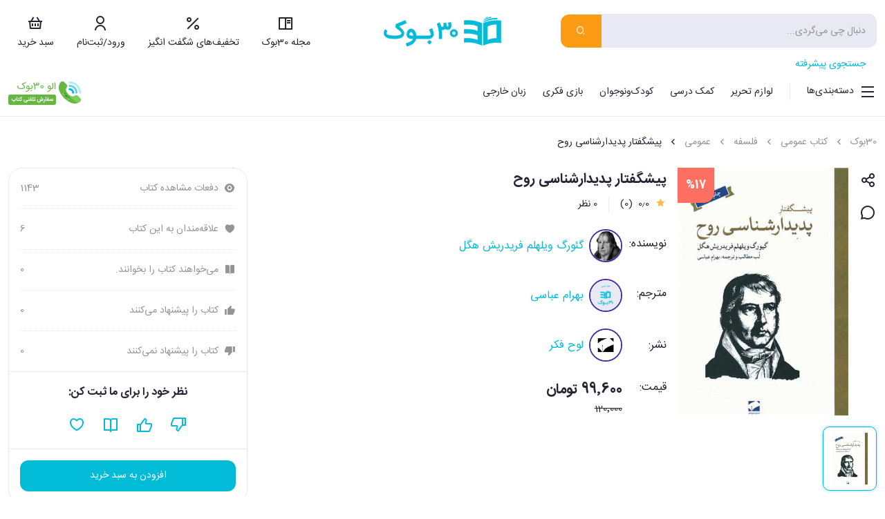

--- FILE ---
content_type: text/css
request_url: https://www.30book.com/ThirtyBook.2bltl16y2n.styles.css
body_size: 2536
content:
/* _content/ThirtyBook/Components/ComponentFragments/__PublicModal.razor.rz.scp.css */
.public-modal-container[b-78tza6qorc] {
    border: none;
    border-radius: 15px;
    padding: 0;
}
.public-modal-header[b-78tza6qorc] {
    background: #3e30a4;
    border-radius: 15px 15px 0 0;
}
    .public-modal-header.danger[b-78tza6qorc] {
        background: #ff6f62;
        min-height: 55px;
    }
.public-modal-close-btn[b-78tza6qorc] {
    background: transparent;
    border: none;
    box-shadow: none;
    color: #ffffff;
    font-size: 16px;
    margin: 0;
    padding: 8px 16px;
}
    .public-modal-close-btn i[b-78tza6qorc] {
        font-size: 16px;
    }
.public-modal-icon-container[b-78tza6qorc] {
    margin-top: -25px;
}
    .public-modal-icon-container.danger[b-78tza6qorc] {
        border-left: 32px solid transparent;
        border-right: 32px solid transparent;
        border-bottom: 50px solid #ffffff;
        border-radius: 0;
        bottom: -5px;
        color: #ff6f62;
        height: 0;
        margin-top: 0;
        position: absolute;
        right: -30px;
        width: 0;
    }
.public-modal-icon[b-78tza6qorc] {
    background: #ffffff;
    border: 2px solid #ffffff;
    border-radius: 50%;
    color: #3e30a4;
    font-size: 40px;
}
    .public-modal-icon.danger[b-78tza6qorc] {
        background: transparent;
        border: none;
        border-radius: 0;
        color: #ff6f62;
        margin-right: -20px;
    }
.public-modal-body[b-78tza6qorc] {
    background: #ffffff;
    border-radius: 0 0 15px 15px;
    margin-top: -13px;
    padding: 16px;
}
    .public-modal-body.danger[b-78tza6qorc] {
        padding: 32px 16px 16px 16px;
    }
.public-modal-header-text[b-78tza6qorc] {
    color: #252432;
    font-family: SansB;
    font-size: 14px;
    font-style: normal;
    font-weight: 700;
    line-height: normal;
    margin-bottom: 8px;
    text-align: center;
}
.public-modal-text[b-78tza6qorc] {
    color: #252432;
    font-size: 14px;
    font-style: normal;
    font-weight: 400;
    line-height: 28px;
    margin-bottom: 16px;
    text-align: justify;
}
.public-modal-radio-container[b-78tza6qorc] {
    background: #ffffff;
    border: 1px solid #e8e9f3;
    border-radius: 12px;
    padding: 12px;
}
.public-modal-radio-input[b-78tza6qorc] {
    appearance: none;
    border: 2px solid #252432 !important;
    border-radius: 50% !important;
    display: block;
    height: 22px;
    line-height: normal;
    padding: 0;
    width: 22px;
    -webkit-appearance: none;
    -moz-appearance: none;
}
    .public-modal-radio-input:checked[b-78tza6qorc] {
        background-clip: content-box;
        background-color: #02bbd7;
        border: 2px solid #02bbd7 !important;
        color: #02bbd7;
        padding: 4px;
    }
.public-modal-radio-text[b-78tza6qorc] {
    color: #252432;
    font-size: 14px;
    font-style: normal;
    font-weight: 400;
    line-height: 24px;
}
.public-modal-primary-btn[b-78tza6qorc] {
    background: #02bbd7;
    border-radius: 10px;
    color: #ffffff;
    font-size: 14px;
    font-style: normal;
    font-weight: 400;
    line-height: normal;
    padding: 12px;
    text-align: center;
    width: 100%;
}
    .public-modal-primary-btn:active[b-78tza6qorc],
    .public-modal-primary-btn:focus[b-78tza6qorc],
    .public-modal-primary-btn:hover[b-78tza6qorc] {
        background: #02bbd7;
        border-radius: 10px;
        color: #ffffff;
    }
.public-modal-secondary-btn[b-78tza6qorc] {
    background: #ffffff;
    border: 1px solid #02bbd7;
    border-radius: 10px;
    color: #02bbd7;
    font-size: 14px;
    font-style: normal;
    font-weight: 400;
    line-height: normal;
    padding: 12px;
    text-align: center;
    width: 100%;
}
    .public-modal-secondary-btn:active[b-78tza6qorc],
    .public-modal-secondary-btn:focus[b-78tza6qorc],
    .public-modal-secondary-btn:hover[b-78tza6qorc] {
        background: #ffffff;
        border: 1px solid #02bbd7;
        border-radius: 10px;
        color: #02bbd7;
    }
.public-modal-share-link-btn[b-78tza6qorc] {
    background: #ffffff;
    border: 1px solid #252432;
    box-shadow: none;
    border-radius: 10px;
    color: #252432;
    font-size: 14px;
    font-style: normal;
    font-weight: 400;
    line-height: normal;
    padding: 12px;
    text-align: center;
    width: 100%;
}

.public-modal-share-link-btn i[b-78tza6qorc] {
    font-size: 24px;
}

.public-modal-share-whats-app-btn[b-78tza6qorc] {
    background: #81c885;
    border: none;
    box-shadow: none;
    border-radius: 10px;
    color: #ffffff;
    font-size: 14px;
    font-style: normal;
    font-weight: 400;
    line-height: normal;
    padding: 12px;
    text-align: center;
    width: 100%;
}

    .public-modal-share-whats-app-btn i[b-78tza6qorc] {
        color: #ffffff;
        font-size: 24px;
    }

.public-modal-share-whats-app-btn:active[b-78tza6qorc],
.public-modal-share-whats-app-btn:focus[b-78tza6qorc],
.public-modal-share-whats-app-btn:hover[b-78tza6qorc] {
    background: #81c885;
    color: #ffffff;
}

.public-modal-share-telegram-btn[b-78tza6qorc] {
    background: #02bbd7;
    border: none;
    box-shadow: none;
    border-radius: 10px;
    color: #ffffff;
    font-size: 14px;
    font-style: normal;
    font-weight: 400;
    line-height: normal;
    padding: 12px;
    text-align: center;
    width: 100%;
}

    .public-modal-share-telegram-btn i[b-78tza6qorc] {
        color: #ffffff;
        font-size: 24px;
    }

.public-modal-share-telegram-btn:active[b-78tza6qorc],
.public-modal-share-telegram-btn:focus[b-78tza6qorc],
.public-modal-share-telegram-btn:hover[b-78tza6qorc] {
    background: #02bbd7;
    color: #ffffff;
}

.public-modal-share-blue-link[b-78tza6qorc] {
    margin-top: 8px;
}

.public-modal-share-blue-link a[b-78tza6qorc] {
    color: #02bbd7;
    font-size: 14px;
    font-style: normal;
    font-weight: 400;
    line-height: 24px;
}
.public-modal-share-green-text[b-78tza6qorc] {
    color: #81c885;
}
.public-modal-share-green-text i[b-78tza6qorc]{
    color: #81c885;
}
.public-modal-map-text[b-78tza6qorc] {
    color: #5F6268;
    font-size: 12px;
    font-style: normal;
    font-weight: 400;
    line-height: normal;
    margin-top: 2px;
    text-align: center;
}
/* _content/ThirtyBook/Components/ComponentFragments/__PublicToast.razor.rz.scp.css */
.public-toast-body[b-fgetky7a7e] {
    border-radius: 12px;
    max-width: 288px;
    min-height: 70px;
    padding: 0;
}

    .public-toast-body.success[b-fgetky7a7e] {
        background: #e7f4e7;
    }

    .public-toast-body.error[b-fgetky7a7e] {
        background: #ffe7e1;
    }

.public-toast-accent-col[b-fgetky7a7e] {
    border-radius: 0 12px 12px 0;
    height: 100%;
    min-height: 70px;
    width: 16px;
}
    .public-toast-accent-col.success[b-fgetky7a7e] {
        background: #81c885;
    }

    .public-toast-accent-col.error[b-fgetky7a7e] {
        background: #ff6f62;
    }

.public-toast-normal-col[b-fgetky7a7e] {
    height: 100%;
    min-height: 70px;
    width: 5px;
}
    .public-toast-normal-col.success[b-fgetky7a7e] {
        background: #e7f4e7;
    }
    .public-toast-normal-col.error[b-fgetky7a7e] {
        background: #ffe7e1;
    }

.public-toast-icon[b-fgetky7a7e] {
    border-radius: 50%;
    margin-right: -10px;
}
    .public-toast-icon.success[b-fgetky7a7e] {
        background: #e7f4e7;
        border: 2px solid #e7f4e7;
        color: #81c885;
    }
    .public-toast-icon.error[b-fgetky7a7e] {
        background: #ffe7e1;
        border: 2px solid #ffe7e1;
        color: #ff6f62;
    }

.public-toast-title[b-fgetky7a7e] {
    color: #252432;
    font-family: SansB;
    font-size: 14px;
    font-style: normal;
    font-weight: 700;
    line-height: normal;
    margin-bottom: 8px;
    margin-top: 8px;
    text-align: start;
}

.public-toast-text[b-fgetky7a7e] {
    color: #252432;
    font-family: Sans !important;
    font-size: 14px !important;
    font-style: normal;
    font-weight: 400;
    line-height: normal;
    margin-bottom: 8px;
    text-align: start;
}

.public-toast-close-btn[b-fgetky7a7e] {
    background: transparent;
    border: none;
    box-shadow: none;
    padding: 8px;
}
    .public-toast-close-btn.success[b-fgetky7a7e] {
        color: #81c885;
    }
    .public-toast-close-btn.error[b-fgetky7a7e] {
        color: #ff6f62;
    }

.public-toast[b-fgetky7a7e] {
    visibility: hidden;
    min-width: 288px;
    margin-left: -144px;
    position: fixed;
    z-index: 9999;
    left: 50%;
    top: 180px;
}

    .public-toast.show[b-fgetky7a7e] {
        visibility: visible;
        -webkit-animation: fadein 0.5s, fadeout 0.5s 8.5s;
        animation: fadein-b-fgetky7a7e 0.5s, fadeout-b-fgetky7a7e 0.5s 8.5s;
    }

@-webkit-keyframes fadein {
        from {
        top: 0;
        opacity: 0;
    }

    to {
        top: 180px;
        opacity: 1;
    }
}

@keyframes fadein-b-fgetky7a7e {
    from {
        top: 0;
        opacity: 0;
    }

    to {
        top: 180px;
        opacity: 1;
    }
}

@-webkit-keyframes fadeout {
    from {
        top: 180px;
        opacity: 1;
    }

    to {
        top: 0;
        opacity: 0;
    }
}

@keyframes fadeout-b-fgetky7a7e {
    from {
        top: 180px;
        opacity: 1;
    }

    to {
        top: 0;
        opacity: 0;
    }
}
/* _content/ThirtyBook/Components/Pages/ErrorCode.razor.rz.scp.css */
.error-title[b-eol3l5tyk8] {
    color: #252432;
    font-family: SansB;
    font-size: 20px;
    font-style: normal;
    font-weight: 700;
    line-height: 36px;
}
.error-text[b-eol3l5tyk8] {
    color: #252432;
    font-size: 16px;
    font-style: normal;
    font-weight: 400;
    line-height: normal;
}
.error-sub-text[b-eol3l5tyk8] {
    color: #252432;
    font-size: 14px;
    font-style: normal;
    font-weight: 400;
    line-height: normal;
}
.error-primary-btn[b-eol3l5tyk8] {
    background: #02bbd7;
    border: none;
    border-radius: 10px;
    box-shadow: none;
    color: #ffffff;
    font-size: 14px;
    font-style: normal;
    font-weight: 400;
    line-height: normal;
    outline: none;
    padding: 13px;
    text-align: center;
    width: 100%;
}
    .error-primary-btn:active[b-eol3l5tyk8],
    .error-primary-btn:focus[b-eol3l5tyk8],
    .error-primary-btn:hover[b-eol3l5tyk8] {
        background: #02bbd7;
        color: #ffffff;
    }
.error-secondary-btn[b-eol3l5tyk8] {
    background: #ffffff;
    border: 1px solid #02bbd7 !important;
    border-radius: 10px;
    box-shadow: none;
    color: #02bbd7;
    font-size: 14px;
    font-style: normal;
    font-weight: 400;
    line-height: normal;
    outline: none;
    padding: 13px;
    text-align: center;
    width: 100%;
}
    .error-secondary-btn:active[b-eol3l5tyk8],
    .error-secondary-btn:focus[b-eol3l5tyk8],
    .error-secondary-btn:hover[b-eol3l5tyk8] {
        background: #ffffff;
        border: 1px solid #02bbd7 !important;
        color: #02bbd7;
    }

/* _content/ThirtyBook/Components/Pages/Landing/Fair.razor.rz.scp.css */
.landing-header[b-znwyuq9k2f] {
    background: #fff3ed;
    box-shadow: 0 4px 8px 0 rgba(0, 0, 0, 0.08);
    padding: 8px 0;
}

.landing-header-text-48[b-znwyuq9k2f] {
    color: #5f0f12;
    font-family: "SansB";
    font-size: 48px;
    font-weight: 700;
    padding: 10px 7px 0 0;
}

.landing-header-text-36[b-znwyuq9k2f] {
    color: #5f0f12;
    font-family: "SansB";
    font-size: 36px;
    font-weight: 700;
}

.landing-header-text-32[b-znwyuq9k2f] {
    color: #5f0f12;
    font-family: "SansB";
    font-size: 32px;
    font-weight: 700;
}

.landing-header-text-24[b-znwyuq9k2f] {
    color: #5f0f12;
    font-family: "SansB";
    font-size: 24px;
    font-weight: 700;
    margin-top: -13px;
    padding-right: 15px;
}

.landing-header-text-20[b-znwyuq9k2f] {
    color: #5f0f12;
    font-family: "SansB";
    font-size: 20px;
    font-weight: 700;
}

.landing-header-circle-box[b-znwyuq9k2f] {
    margin-bottom: 8px;
}
.landing-header-circle[b-znwyuq9k2f] {
    background: #fd5785;
    border-radius: 50%;
    height: 114px;
    width: 114px;
}
.landing-header-discount-per-text[b-znwyuq9k2f] {
    color: #5f0f12;
    font-family: "SansB";
    font-size: 48px;
    font-weight: 700;
    padding: 10px 7px 0 0;
}
.landing-header-discount-per-desc[b-znwyuq9k2f] {
    color: #5f0f12;
    font-family: "SansB";
    font-size: 24px;
    font-weight: 700;
    margin-top: -13px;
    padding-right: 15px;
}
.landing-header-radius-box[b-znwyuq9k2f] {
    background: #fd5785;
    border-radius: 50px;
    padding: 8px 8px 0;
}
.landing-header-discount-label[b-znwyuq9k2f] {
    color: #5f0f12;
    font-family: "SansB";
    font-size: 20px;
    font-weight: 700;
}
.landing-header-discount-text[b-znwyuq9k2f] {
    color: #5f0f12;
    font-family: "SansB";
    font-size: 32px;
    font-weight: 700;
}

.landing-section-1[b-znwyuq9k2f] {
    background: #ef8683;
    padding: 48px 0;
}

.landing-section-1-text[b-znwyuq9k2f] {
    color: #ffffff;
    font-size: 32px;
    font-weight: 400;
    line-height: 44px;
}
    .landing-section-1-text .discount[b-znwyuq9k2f] {
        color: #35476f;
        font-family: "SansB";
        font-size: 48px;
        font-weight: 700;
        line-height: 44px;
    }

.landing-section-1-leaf-img[b-znwyuq9k2f] {
    margin-bottom: -115px;
    margin-top: -120px;
}

.landing-section-2[b-znwyuq9k2f] {
    background: #0fa5a4;
    padding: 68px 0 48px 0;
}
.landing-section-2-img[b-znwyuq9k2f] {
    border-radius: 20px;
}

.landing-section-3[b-znwyuq9k2f] {
    background: #ffb319;
    padding: 24px 0;
}
.landing-section-3-icon[b-znwyuq9k2f] {
    border: 2px solid #5f0f12;
    border-radius: 10px;
    padding: 16px;
}
    .landing-section-3-icon i[b-znwyuq9k2f] {
        color: #5f0f12;
        font-size: 32px;
    }
.landing-section-3-icon-text[b-znwyuq9k2f] {
    color: #5F0F12;
    font-family: "SansB";
    font-size: 15px;
    font-weight: 700;
    line-height: normal;
}

.landing-section-4[b-znwyuq9k2f] {
    background: #fff3ed;
    padding: 24px 0;
}
.landing-section-4-radius-box[b-znwyuq9k2f] {
    background: #fd5785;
    border-radius: 50px;
    padding: 8px 24px 0;
}

.landing-section-4-header[b-znwyuq9k2f] {
    color: #5f0f12;
    font-family: "SansB";
    font-size: 32px;
    font-weight: 700;
}

.landing-section-4-text-20[b-znwyuq9k2f] {
    color: #5f0f12;
    font-family: "SansB";
    font-size: 20px;
    font-weight: 700;
}

.landing-section-5[b-znwyuq9k2f] {
    background: #ef8683;
    padding: 48px 0;
}
.landing-section-5-header[b-znwyuq9k2f] {
    color: #395680;
    font-family: "SansB";
    font-size: 48px;
    font-weight: 700;
    text-align: center;
}

.landing-section-6[b-znwyuq9k2f] {
    background-image: url('/img/landing/fair/fair_bg.png');
    background-repeat: repeat;
    padding: 48px 0;
}

.landing-section-6-header[b-znwyuq9k2f] {
    color: #395680;
    font-family: "SansB";
    font-size: 48px;
    font-weight: 700;
    text-align: center;
}
    .landing-section-6-header .red[b-znwyuq9k2f] {
        color: #f84e35;
    }

.landing-section-7[b-znwyuq9k2f] {
    background: #0fa5a4;
    padding: 40px 0 48px 0;
}
.landing-section-7-header[b-znwyuq9k2f] {
    color: #ffffff;
    font-family: "SansB";
    font-size: 48px;
    font-weight: 700;
}
.landing-section-7-header i[b-znwyuq9k2f] {
    color: #ffb319;
    font-size: 50px;
}
.landing-section-7-img[b-znwyuq9k2f] {
    background: #ffffff;
    border: 8px solid #ffb319;
    border-radius: 50%;
}
.landing-section-7-img img[b-znwyuq9k2f] {
    border-radius: 50%;
}
.landing-section-7-text[b-znwyuq9k2f] {
    color: #ffffff;
    font-family: "SansB";
    font-size: 20px;
    font-weight: 700;
    margin-top: 16px;
    text-align: center;
}

.landing-section-8[b-znwyuq9k2f] {
    background: #ffb319;
    padding: 48px 0;
}
.landing-section-8-header[b-znwyuq9k2f] {
    color: #5f0f12;
    font-family: "SansB";
    font-size: 48px;
    font-weight: 700;
    margin-bottom: 24px;
}
.landing-section-8-header i[b-znwyuq9k2f]{
    font-size: 50px;
}
.accordion-button.collapsed .info-qa-q-icon-container[b-znwyuq9k2f] {
    background-color: #ffffff;
    border: none;
    color: #ffb319;
}
.accordion-button .info-qa-q-icon-container[b-znwyuq9k2f] {
    background-color: #ffffff;
    border: none;
    color: #ffb319;
}
.info-qa-q[b-znwyuq9k2f] {
    color: #5f0f12;
}
.info-qa-a[b-znwyuq9k2f] {
    color: #5f0f12;
}
.info-qa-sep[b-znwyuq9k2f] {
    border-top: 1px solid #5f0f12;
}

.landing-section-9[b-znwyuq9k2f] {
    background-image: url('/img/landing/fair/fair_bg.png');
    background-repeat: repeat;
    padding: 48px 0;
}
.landing-section-9-header[b-znwyuq9k2f] {
    color: #252432;
    font-family: "SansB";
    font-size: 24px;
    font-weight: 700;
    margin-bottom: 8px;
}
.landing-section-9-text p[b-znwyuq9k2f],
.landing-section-9-text ul[b-znwyuq9k2f],
.landing-section-9-text li[b-znwyuq9k2f] {
    color: #252432;
    text-align: justify;
    font-size: 18px;
    font-weight: 400;
    line-height: 36px;
    margin-bottom: 0;
}
.landing-section-9-text h2[b-znwyuq9k2f] {
    color: #252432;
    font-family: "SansB";
    font-size: 22px;
    font-weight: 700;
    margin-bottom: 8px;
    margin-top: 24px;
}

@media (max-width: 991px) {
    .landing-header[b-znwyuq9k2f] {
        padding: 8px 0;
    }
    .landing-header-book-pile-img[b-znwyuq9k2f] {
        height: 69px;
        width: 69px;
    }
    .landing-header-circle[b-znwyuq9k2f] {
        height: 81px;
        width: 81px;
    }
    .landing-header-discount-per-desc[b-znwyuq9k2f] {
        font-size: 16px;
        margin-top: -5px;
        padding-right: 5px;
    }
    .landing-header-discount-label[b-znwyuq9k2f] {
        text-align: center;
    }
    .landing-header-discount-text[b-znwyuq9k2f] {
        font-size: 16px;
        text-align: center;
    }
    .landing-header-text-48[b-znwyuq9k2f] {
        font-size: 32px;
        padding: 5px 7px 0 0;
    }

    .landing-header-text-32[b-znwyuq9k2f] {
        font-size: 16px;
        text-align: center;
    }

    .landing-header-text-24[b-znwyuq9k2f] {
        font-size: 16px;
        margin-top: -5px;
        padding-right: 5px;
    }

    .landing-header-text-20[b-znwyuq9k2f] {
        text-align: center;
    }

    .landing-section-1-leaf-img[b-znwyuq9k2f] {
        margin-bottom: -90px;
        margin-top: 40px;
    }
}

@media (max-width: 767px) {
    .landing-header[b-znwyuq9k2f] {
        padding: 8px 0;
    }
    .landing-header-book-pile-img[b-znwyuq9k2f] {
        height: 69px;
        width: 69px;
    }
    .landing-header-circle-box[b-znwyuq9k2f] {
        margin-bottom: 0;
    }
    .landing-header-circle[b-znwyuq9k2f] {
        height: 51px;
        width: 51px;
    }
    .landing-header-discount-per-text[b-znwyuq9k2f] {
        font-size: 15px;
    }
    .landing-header-discount-per-desc[b-znwyuq9k2f] {
        font-size: 12px;
    }
    .landing-header-discount-label[b-znwyuq9k2f] {
        font-size: 12px;
    }
    .landing-header-discount-text[b-znwyuq9k2f] {
        font-size: 15px;
    }
    .landing-header-text-48[b-znwyuq9k2f] {
            font-size: 32px;
            padding: 5px 7px 0 0;
        }
    .landing-header-text-32[b-znwyuq9k2f] {
        font-size: 16px;
        text-align: center;
    }
    .landing-header-text-24[b-znwyuq9k2f] {
        font-size: 16px;
        margin-top: -5px;
        padding-right: 5px;
    }
    .landing-header-text-20[b-znwyuq9k2f] {
        font-size: 20px;
        text-align: center;
    }
    .landing-section-1-leaf-img[b-znwyuq9k2f] {
        margin-bottom: -90px;
        margin-top: 40px;
    }
}

@media (max-width: 575px) {
    .landing-header[b-znwyuq9k2f] {
        padding: 8px 0;
    }

    .landing-header-book-pile-img[b-znwyuq9k2f] {
        height: 37px;
        width: 37px;
    }

    .landing-header-text-48[b-znwyuq9k2f] {
        font-size: 12px;
        padding: 5px 7px 0 0;
    }

    .landing-header-text-36[b-znwyuq9k2f] {
        font-size: 24px;
        text-align: center;
    }

    .landing-header-text-32[b-znwyuq9k2f] {
        font-size: 12px;
        text-align: center;
    }

    .landing-header-text-24[b-znwyuq9k2f] {
        font-size: 8px;
        margin-top: -5px;
        padding-right: 5px;
    }

    .landing-header-text-20[b-znwyuq9k2f] {
        font-size: 8px;
        text-align: center;
    }

    .landing-header-circle[b-znwyuq9k2f] {
        height: 35px;
        width: 35px;
    }

    .landing-header-radius-box[b-znwyuq9k2f] {
        padding: 8px 4px 0;
    }

    .landing-section-1-text[b-znwyuq9k2f] {
        font-size: 16px;
        text-align: start;
    }
    .landing-section-1-text .discount[b-znwyuq9k2f] {
        font-size: 24px;
    }
    .landing-section-1-leaf-img[b-znwyuq9k2f] {
        margin-bottom: -100px;
        margin-top: 40px;
    }

    .landing-section-2-header[b-znwyuq9k2f] {
        font-size: 24px;
    }

        .landing-section-2-header i[b-znwyuq9k2f] {
            font-size: 30px;
        }

    .landing-section-2-text[b-znwyuq9k2f] {
        font-size: 16px;
    }

    .landing-section-3-header[b-znwyuq9k2f] {
        font-size: 20px;
    }

    .landing-section-3-text-20[b-znwyuq9k2f] {
        font-size: 14px;
        text-align: center;
    }

    .landing-section-4-header[b-znwyuq9k2f] {
        font-size: 20px;
        text-align: start;
    }
    .landing-section-4-text-20[b-znwyuq9k2f] {
        font-size: 14px;
        text-align: center;
    }

    .landing-section-5-header[b-znwyuq9k2f] {
        font-size: 24px;
    }
    .landing-section-6-header[b-znwyuq9k2f] {
        font-size: 24px;
    }
    .landing-section-7-header[b-znwyuq9k2f] {
        font-size: 24px;
    }
    .landing-section-7-header i[b-znwyuq9k2f] {
        font-size: 32px;
    }
    .landing-section-7-text[b-znwyuq9k2f]{
        font-size: 16px;
    }
    .landing-section-8-header[b-znwyuq9k2f] {
        font-size: 24px;
    }
    .landing-section-8-header i[b-znwyuq9k2f]{
        font-size: 32px;
    }

    .landing-section-9-header[b-znwyuq9k2f] {
        font-size: 20px;
    }
    .landing-section-9-text h2[b-znwyuq9k2f] {
        font-size: 18px;
    }
    .landing-section-9-text p[b-znwyuq9k2f],
    .landing-section-9-text ul[b-znwyuq9k2f],
    .landing-section-9-text li[b-znwyuq9k2f] {
        font-size: 16px;
        line-height: 28px;
    }
}
/* _content/ThirtyBook/Components/Pages/Landing/OrderByPhone.razor.rz.scp.css */
.landing-header[b-r7wof3vo1s] {
    border-bottom: 1px solid #e8e9f3;
    padding: 20px 0;
}
.landing-header-order-btn[b-r7wof3vo1s] {
    background: #65b741;
    border: none;
    border-radius: 12px;
    box-shadow: none;
    color: #ffffff;
    display: inline-block;
    font-size: 14px;
    min-width: 180px;
    outline: none;
    padding: 12px 24px;
    text-align: center;
}
.landing-header-return-btn[b-r7wof3vo1s] {
    background: #ffffff;
    border: 1px solid #02bbd7 !important;
    border-radius: 12px;
    box-shadow: none;
    color: #02bbd7;
    display: inline-block;
    font-size: 14px;
    outline: none;
    padding: 12px 24px;
}
.landing-body-container[b-r7wof3vo1s] {
    background: #ffffff;
    border-radius: 20px;
    border: 1px solid #65b741;
    margin-top: 32px;
    padding: 16px 16px 24px 16px;
}
.landing-body-title[b-r7wof3vo1s] {
    color: #252432;
    font-family: SansB;
    font-size: 32px;
    font-weight: 700;
    margin-bottom: 0;
    text-align: center;
}
.landing-body-sub-title[b-r7wof3vo1s] {
    color: #252432 !important;
    font-family: SansB;
    font-size: 20px;
    font-weight: 700;
    text-align: center;
}
.landing-body-text[b-r7wof3vo1s] {
    color: #252432;
    font-size: 16px;
    font-style: normal;
    font-weight: 400;
    line-height: 32px;
    margin-bottom: 0;
}
.landing-body-ul[b-r7wof3vo1s] {
    color: #252432;
    font-size: 16px;
    line-height: 32px;
}
@media (max-width: 767px) {
    .landing-header-order-btn[b-r7wof3vo1s] {
        padding: 12px;
    }
    .landing-header-order-btn.landing-header[b-r7wof3vo1s] {
        min-width: auto;
        padding: 12px;
    }
    .landing-header-return-btn[b-r7wof3vo1s] {
        padding: 12px;
    }
    .landing-body-title[b-r7wof3vo1s] {
        font-size: 24px;
    }
    .landing-body-sub-title[b-r7wof3vo1s] {
        font-size: 16px;
    }
    .landing-body-text[b-r7wof3vo1s] {
        font-size: 14px;
        line-height: 28px;
    }
    .landing-body-ul[b-r7wof3vo1s] {
        font-size: 14px;
        line-height: 28px;
    }
}
/* _content/ThirtyBook/Components/Pages/Landing/_FairSearch.razor.rz.scp.css */
.landing-search-box[b-rgy8amr8zh] {
    background: #ffffff;
    border-radius: 90px;
    padding: 8px 24px 8px 8px;
}
.landing-search-input[b-rgy8amr8zh] {
    background: #ffffff;
    border: none;
    border-radius: 90px;
    box-shadow: none;
    color: #252432;
    font-size: 16px;
    font-weight: 400;
    height: 100%;
    outline: none;
    padding: 14px 0;
    width: 100%;
}
.landing-search-input[b-rgy8amr8zh]::placeholder {
    color: #949495;
}
.landing-search-box:has(.landing-search-input:active)[b-rgy8amr8zh],
.landing-search-box:has(.landing-search-input:focus)[b-rgy8amr8zh],
.landing-search-box:has(.landing-search-input:focus-visible)[b-rgy8amr8zh] {
    border: 1px solid #02bbd7;
    box-shadow: 0 0 4px 0 rgba(2, 187, 215, 0.50);
}
.landing-search-btn[b-rgy8amr8zh] {
    background: #ffb319;
    border: none;
    border-radius: 90px;
    box-shadow: none;
    color: #ffffff;
    font-size: 20px;
    font-weight: 400;
    outline: none;
    padding: 10px 40px;
}
@media (max-width: 575px) {
    .landing-search-input[b-rgy8amr8zh] {
        font-size: 14px;
    }
    .landing-search-btn[b-rgy8amr8zh] {
        font-size: 14px;
        padding: 10px 24px;
    }
}


--- FILE ---
content_type: image/svg+xml
request_url: https://www.30book.com/svg/order_by_phone_logo_small.svg
body_size: 52633
content:
<svg width="85" height="32" viewBox="0 0 85 32" fill="none" xmlns="http://www.w3.org/2000/svg" xmlns:xlink="http://www.w3.org/1999/xlink">
<path d="M13.7811 2.38261L9.80541 4.04696C10.0802 4.28 10.3567 4.51652 10.635 4.75652C10.9132 4.99304 11.1706 5.23478 11.4072 5.48174C11.6437 5.7287 11.8489 5.98261 12.0228 6.24348C12.1967 6.50435 12.3202 6.77217 12.3932 7.04696C12.4663 7.31826 12.4767 7.59826 12.4245 7.88696C12.3724 8.17565 12.2385 8.47478 12.0228 8.78435C12.0019 8.81217 11.9689 8.85217 11.9237 8.90435C11.8819 8.95304 11.8228 9.0087 11.7463 9.0713C11.6732 9.13391 11.5811 9.20174 11.4698 9.27478C11.3619 9.34435 11.2332 9.41565 11.0837 9.4887C10.8193 9.61043 10.5498 9.70609 10.275 9.77565C10.0002 9.84522 9.72194 9.89739 9.4402 9.93217C9.15846 9.96348 8.87324 9.98261 8.58455 9.98957C8.29933 9.99652 8.01411 9.99478 7.72889 9.98435C7.10281 9.97739 6.54107 9.94087 6.04368 9.87478C5.54628 9.80522 5.10802 9.70087 4.72889 9.56174C4.01237 9.28 3.52541 8.88 3.26802 8.36174C3.12194 8.08348 3.04889 7.78087 3.04889 7.45391C3.04889 7.12348 3.11672 6.77565 3.25237 6.41043C3.35324 6.16 3.45237 5.95826 3.54976 5.80522C3.64715 5.6487 3.70454 5.55652 3.72194 5.5287L4.54628 6.13913L4.42628 6.33217C4.39498 6.3913 4.35846 6.45913 4.31672 6.53565C4.27846 6.61217 4.24194 6.69913 4.20715 6.79652C4.05063 7.2487 4.04368 7.61391 4.18628 7.89217C4.3602 8.23652 4.7515 8.49913 5.3602 8.68C5.96889 8.85739 6.76368 8.94783 7.74454 8.9513C8.10976 8.9687 8.43846 8.9687 8.73063 8.9513C9.02628 8.93391 9.28715 8.90783 9.51324 8.87304C9.74281 8.83478 9.94107 8.7913 10.108 8.74261C10.2785 8.69391 10.4211 8.64522 10.5358 8.59652C10.7515 8.50609 10.9045 8.42435 10.995 8.3513C11.0889 8.27826 11.1445 8.23304 11.1619 8.21565L11.1776 8.2L11.1985 8.16348C11.3202 8.02087 11.3898 7.8713 11.4072 7.71478C11.428 7.55478 11.4106 7.39304 11.355 7.22957C11.3028 7.06261 11.2176 6.89391 11.0993 6.72348C10.9845 6.55304 10.8506 6.38435 10.6976 6.21739C10.5445 6.05043 10.3793 5.88696 10.2019 5.72696C10.0245 5.56696 9.84889 5.41391 9.67498 5.26783C9.50107 5.11826 9.33411 4.97913 9.17411 4.85043C9.01759 4.72174 8.8802 4.60522 8.76194 4.50087L8.89237 3.30609L13.3793 1.43304L13.7811 2.38261ZM13.6726 12.6557C14.2082 12.5478 14.6882 12.3983 15.1126 12.207C15.5369 12.0157 15.9004 11.8 16.203 11.56C16.5056 11.32 16.7439 11.0643 16.9178 10.793C17.0952 10.5252 17.203 10.2609 17.2413 10C17.0952 10.0035 16.9213 10.0035 16.7195 10C16.5213 10 16.3265 9.9913 16.1352 9.97391C15.3804 9.92522 14.8221 9.67826 14.4604 9.23304C14.3004 9.0313 14.1978 8.79826 14.1526 8.53391C14.1108 8.26957 14.1091 8 14.1474 7.72522C14.1891 7.44696 14.2639 7.17913 14.3717 6.92174C14.4795 6.66087 14.6065 6.43652 14.7526 6.2487C14.9265 6.02957 15.1178 5.86435 15.3265 5.75304C15.5352 5.63826 15.7508 5.58087 15.9735 5.58087C16.4674 5.58087 16.9213 5.80348 17.3352 6.2487C17.4813 6.41217 17.6135 6.59652 17.7317 6.80174C17.85 7.00696 17.9508 7.22783 18.0343 7.46435C18.1178 7.69739 18.1839 7.94261 18.2326 8.2C18.2813 8.45391 18.3091 8.71304 18.3161 8.97739H18.7074C18.7804 8.97739 18.8482 8.9913 18.9108 9.01913C18.9735 9.04348 19.0274 9.08 19.0726 9.1287C19.1213 9.17391 19.1595 9.22783 19.1874 9.29043C19.2152 9.35304 19.2291 9.42087 19.2291 9.49391C19.2291 9.56348 19.2152 9.62957 19.1874 9.69217C19.1595 9.7513 19.1213 9.80522 19.0726 9.85391C19.0274 9.89913 18.9735 9.93565 18.9108 9.96348C18.8482 9.98783 18.7804 10 18.7074 10H18.2378C18.1335 10.5148 17.9439 10.9791 17.6691 11.393C17.3978 11.8104 17.0674 12.1739 16.6778 12.4835C16.2917 12.793 15.8604 13.047 15.3839 13.2452C14.9074 13.4435 14.4169 13.5826 13.9126 13.6626L13.6726 12.6557ZM15.9735 6.6087C15.8726 6.6087 15.7769 6.6487 15.6865 6.7287C15.5961 6.80522 15.5143 6.90435 15.4413 7.02609C15.3717 7.14783 15.3126 7.28522 15.2639 7.43826C15.2152 7.58783 15.1804 7.73739 15.1595 7.88696C15.1421 8.03304 15.1421 8.17043 15.1595 8.29913C15.1769 8.42435 15.2152 8.52348 15.2743 8.59652C15.3265 8.66609 15.3926 8.72348 15.4726 8.7687C15.5526 8.81043 15.6361 8.84522 15.723 8.87304C15.81 8.89739 15.8952 8.91652 15.9787 8.93043C16.0656 8.94087 16.1404 8.94783 16.203 8.9513C16.4221 8.96522 16.6221 8.97043 16.803 8.96696C16.9874 8.96348 17.1474 8.95652 17.283 8.94609C17.2726 8.72696 17.2465 8.51826 17.2048 8.32C17.163 8.11826 17.1091 7.93217 17.043 7.76174C16.9804 7.5913 16.9074 7.43826 16.8239 7.30261C16.7404 7.16348 16.6552 7.04348 16.5682 6.94261C16.5335 6.90783 16.4935 6.8713 16.4482 6.83304C16.4065 6.7913 16.3595 6.75478 16.3074 6.72348C16.2587 6.6887 16.2048 6.66087 16.1456 6.64C16.09 6.61913 16.0326 6.6087 15.9735 6.6087ZM18.1553 9.4887C18.1553 9.34261 18.2057 9.22087 18.3066 9.12348C18.404 9.02609 18.524 8.97739 18.6666 8.97739H19.204C19.3883 8.98435 19.5657 8.98435 19.7362 8.97739C19.9066 8.96696 20.0631 8.94087 20.2057 8.89913C20.3483 8.85739 20.4736 8.79478 20.5814 8.7113C20.6927 8.62435 20.7831 8.50783 20.8527 8.36174C20.9223 8.21217 20.9414 8 20.9101 7.72522C20.8823 7.44696 20.8127 7.12348 20.7014 6.75478C20.6631 6.64348 20.6179 6.52348 20.5657 6.39478C20.517 6.26261 20.4683 6.14087 20.4196 6.02956C20.364 5.89739 20.3066 5.76696 20.2475 5.63826L21.1762 5.17913C21.1762 5.18261 21.1918 5.21913 21.2231 5.2887C21.2579 5.35478 21.2996 5.44522 21.3483 5.56C21.397 5.67478 21.451 5.8087 21.5101 5.96174C21.5692 6.1113 21.6249 6.2713 21.677 6.44174C22.0005 7.44 22.0405 8.21913 21.797 8.77913C21.5501 9.33913 21.1118 9.70783 20.4823 9.88522C20.2944 9.94087 20.1101 9.97391 19.9292 9.98435C19.7518 9.99478 19.5849 10 19.4283 10H18.7136H18.6666C18.524 10 18.404 9.9513 18.3066 9.85391C18.2057 9.75652 18.1553 9.63478 18.1553 9.4887ZM21.0875 11.9617L20.237 12.8122L19.3814 11.9565L20.2318 11.1061L21.0875 11.9617ZM29.9309 1.79826C29.9935 2.12522 30.0405 2.42957 30.0718 2.7113C30.1031 2.98957 30.1188 3.24522 30.1188 3.47826C30.1188 4.2087 29.964 4.76348 29.6544 5.14261C29.5118 5.31652 29.3396 5.4487 29.1379 5.53913C28.9361 5.62957 28.7135 5.67478 28.4701 5.67478C28.3727 5.67478 28.2701 5.66435 28.1622 5.64348C28.0579 5.62261 27.9501 5.58783 27.8388 5.53913C27.7275 5.48696 27.6179 5.41565 27.5101 5.32522C27.4022 5.2313 27.3014 5.11478 27.2075 4.97565L27.0927 5.14783C26.9083 5.35652 26.7083 5.51478 26.4927 5.62261C26.2805 5.72696 26.0266 5.77913 25.7309 5.77913C25.5848 5.77913 25.4579 5.77043 25.3501 5.75304C25.2457 5.73565 25.1327 5.70609 25.0109 5.66435C25.0214 5.71304 25.0283 5.76 25.0318 5.80522C25.0388 5.84696 25.0457 5.89043 25.0527 5.93565C25.1014 6.30087 25.1396 6.67304 25.1675 7.05217C25.1988 7.4313 25.2214 7.8087 25.2353 8.18435C25.2527 8.56 25.2631 8.93217 25.2666 9.30087C25.2735 9.66609 25.277 10.0191 25.277 10.36H24.1344C24.1414 10.2035 24.1448 10.04 24.1448 9.86957C24.1483 9.69913 24.1501 9.53739 24.1501 9.38435C24.1501 8.83478 24.1309 8.29391 24.0927 7.76174C24.0544 7.22957 23.9988 6.71652 23.9257 6.22261C23.8527 5.7287 23.7588 5.25565 23.644 4.80348C23.5292 4.3513 23.3953 3.9287 23.2422 3.53565C23.2318 3.52174 23.2196 3.49565 23.2057 3.45739C23.1988 3.44 23.1935 3.42435 23.1901 3.41043C23.1275 3.26435 23.0596 3.12 22.9866 2.97739C22.917 2.83478 22.8388 2.69391 22.7518 2.55478L23.7901 1.93913C23.8179 1.98435 23.8492 2.04 23.884 2.10609C23.9222 2.17217 23.9605 2.24348 23.9988 2.32C24.037 2.39652 24.0753 2.47652 24.1135 2.56C24.1518 2.64 24.1901 2.71826 24.2283 2.79478C24.3153 2.97913 24.404 3.17217 24.4944 3.37391C24.5988 3.61043 24.6892 3.81043 24.7657 3.97391C24.8457 4.13391 24.9275 4.26435 25.0109 4.36522C25.0979 4.46261 25.1953 4.53391 25.3031 4.57913C25.4144 4.62087 25.557 4.64174 25.7309 4.64174C25.8561 4.64174 25.9518 4.62261 26.0179 4.58435C26.0875 4.54609 26.1535 4.48696 26.2161 4.40696C26.324 4.28522 26.4092 4.10957 26.4718 3.88C26.5379 3.65043 26.5744 3.38087 26.5814 3.0713C26.5814 3.02957 26.5796 2.95652 26.5761 2.85217C26.5727 2.74435 26.5657 2.63304 26.5553 2.51826C26.5483 2.40348 26.5414 2.29739 26.5344 2.2C26.5309 2.10261 26.5275 2.04348 26.524 2.02261L27.6614 1.88174C27.6614 1.89565 27.6614 1.91478 27.6614 1.93913C27.6614 1.96 27.6631 1.97739 27.6666 1.9913C27.6735 2.03304 27.6805 2.10087 27.6875 2.19478C27.6979 2.2887 27.7083 2.39826 27.7188 2.52348C27.7396 2.76 27.7692 3.0087 27.8075 3.26957C27.8492 3.52696 27.9014 3.75478 27.964 3.95304C28.0127 4.0887 28.0614 4.19652 28.1101 4.27652C28.1622 4.35304 28.2109 4.41043 28.2561 4.4487C28.3014 4.48696 28.3414 4.5113 28.3761 4.52174C28.4144 4.5287 28.4457 4.53217 28.4701 4.53217C28.5675 4.53217 28.6388 4.52 28.684 4.49565C28.7292 4.4713 28.7605 4.44522 28.7779 4.41739C28.7988 4.39652 28.8214 4.36522 28.8457 4.32348C28.8701 4.27826 28.8927 4.21913 28.9135 4.14609C28.9344 4.06957 28.9518 3.97739 28.9657 3.86957C28.9831 3.75826 28.9918 3.62609 28.9918 3.47304C28.9918 3.30609 28.9779 3.10261 28.9501 2.86261C28.9222 2.62261 28.8788 2.33739 28.8196 2.00696L29.9309 1.79826ZM31.7022 7.25565C31.7022 6.98783 31.7526 6.73739 31.8535 6.50435C31.9544 6.26783 32.0935 6.06087 32.2709 5.88348C32.4483 5.70261 32.6535 5.56174 32.8866 5.46087C33.1231 5.35652 33.377 5.30435 33.6483 5.30435C33.9161 5.30435 34.1666 5.35652 34.3996 5.46087C34.6361 5.56174 34.8431 5.70261 35.0205 5.88348C35.2013 6.06087 35.3422 6.26783 35.4431 6.50435C35.5474 6.73739 35.5996 6.98783 35.5996 7.25565C35.5996 7.52696 35.5474 7.78087 35.4431 8.01739C35.3422 8.25043 35.2013 8.45565 35.0205 8.63304C34.8431 8.81043 34.6361 8.94957 34.3996 9.05043C34.1666 9.1513 33.9161 9.20174 33.6483 9.20174C33.377 9.20174 33.1231 9.1513 32.8866 9.05043C32.6535 8.94957 32.4483 8.81043 32.2709 8.63304C32.0935 8.45565 31.9544 8.25043 31.8535 8.01739C31.7526 7.78087 31.7022 7.52696 31.7022 7.25565ZM32.6361 7.25565C32.6361 7.39478 32.6622 7.52522 32.7144 7.64696C32.77 7.7687 32.8431 7.87652 32.9335 7.97043C33.0274 8.06087 33.1353 8.13391 33.257 8.18957C33.3787 8.24174 33.5092 8.26783 33.6483 8.26783C33.7874 8.26783 33.9179 8.24174 34.0396 8.18957C34.1648 8.13391 34.2726 8.06087 34.3631 7.97043C34.457 7.87652 34.53 7.7687 34.5822 7.64696C34.6379 7.52522 34.6657 7.39478 34.6657 7.25565C34.6657 7.11652 34.6379 6.98609 34.5822 6.86435C34.53 6.73913 34.457 6.6313 34.3631 6.54087C34.2726 6.44696 34.1648 6.37391 34.0396 6.32174C33.9179 6.26609 33.7874 6.23826 33.6483 6.23826C33.5092 6.23826 33.3787 6.26609 33.257 6.32174C33.1353 6.37391 33.0274 6.44696 32.9335 6.54087C32.8431 6.6313 32.77 6.73913 32.7144 6.86435C32.6622 6.98609 32.6361 7.11652 32.6361 7.25565ZM40.2038 12.6557C40.7395 12.5478 41.2195 12.3983 41.6438 12.207C42.0682 12.0157 42.4317 11.8 42.7343 11.56C43.0369 11.32 43.2751 11.0643 43.449 10.793C43.6264 10.5252 43.7343 10.2609 43.7725 10C43.6264 10.0035 43.4525 10.0035 43.2508 10C43.0525 10 42.8577 9.9913 42.6664 9.97391C41.9117 9.92522 41.3534 9.67826 40.9917 9.23304C40.8317 9.0313 40.729 8.79826 40.6838 8.53391C40.6421 8.26957 40.6404 8 40.6786 7.72522C40.7204 7.44696 40.7951 7.17913 40.903 6.92174C41.0108 6.66087 41.1377 6.43652 41.2838 6.2487C41.4577 6.02957 41.649 5.86435 41.8577 5.75304C42.0664 5.63826 42.2821 5.58087 42.5047 5.58087C42.9986 5.58087 43.4525 5.80348 43.8664 6.2487C44.0125 6.41217 44.1447 6.59652 44.263 6.80174C44.3812 7.00696 44.4821 7.22783 44.5656 7.46435C44.649 7.69739 44.7151 7.94261 44.7638 8.2C44.8125 8.45391 44.8404 8.71304 44.8473 8.97739H45.2386C45.3117 8.97739 45.3795 8.9913 45.4421 9.01913C45.5047 9.04348 45.5586 9.08 45.6038 9.1287C45.6525 9.17391 45.6908 9.22783 45.7186 9.29043C45.7464 9.35304 45.7604 9.42087 45.7604 9.49391C45.7604 9.56348 45.7464 9.62957 45.7186 9.69217C45.6908 9.7513 45.6525 9.80522 45.6038 9.85391C45.5586 9.89913 45.5047 9.93565 45.4421 9.96348C45.3795 9.98783 45.3117 10 45.2386 10H44.769C44.6647 10.5148 44.4751 10.9791 44.2004 11.393C43.929 11.8104 43.5986 12.1739 43.209 12.4835C42.823 12.793 42.3917 13.047 41.9151 13.2452C41.4386 13.4435 40.9482 13.5826 40.4438 13.6626L40.2038 12.6557ZM42.5047 6.6087C42.4038 6.6087 42.3082 6.6487 42.2177 6.7287C42.1273 6.80522 42.0456 6.90435 41.9725 7.02609C41.903 7.14783 41.8438 7.28522 41.7951 7.43826C41.7464 7.58783 41.7117 7.73739 41.6908 7.88696C41.6734 8.03304 41.6734 8.17043 41.6908 8.29913C41.7082 8.42435 41.7464 8.52348 41.8056 8.59652C41.8577 8.66609 41.9238 8.72348 42.0038 8.7687C42.0838 8.81043 42.1673 8.84522 42.2543 8.87304C42.3412 8.89739 42.4264 8.91652 42.5099 8.93043C42.5969 8.94087 42.6717 8.94783 42.7343 8.9513C42.9534 8.96522 43.1534 8.97043 43.3343 8.96696C43.5186 8.96348 43.6786 8.95652 43.8143 8.94609C43.8038 8.72696 43.7777 8.51826 43.736 8.32C43.6943 8.11826 43.6404 7.93217 43.5743 7.76174C43.5117 7.5913 43.4386 7.43826 43.3551 7.30261C43.2717 7.16348 43.1864 7.04348 43.0995 6.94261C43.0647 6.90783 43.0247 6.8713 42.9795 6.83304C42.9377 6.7913 42.8908 6.75478 42.8386 6.72348C42.7899 6.6887 42.736 6.66087 42.6769 6.64C42.6212 6.61913 42.5638 6.6087 42.5047 6.6087ZM44.7231 9.4887C44.7231 9.34261 44.7735 9.22087 44.8744 9.12348C44.9718 9.02609 45.0918 8.97739 45.2344 8.97739H45.2813H45.5265C45.9196 8.97739 46.1996 8.89391 46.3665 8.72696C46.5474 8.53913 46.6361 8.18087 46.6326 7.65217V7.51652C46.6326 7.36 46.6239 7.07304 46.6065 6.65565C46.5892 6.23826 46.5683 5.71826 46.5439 5.09565C46.53 4.71304 46.5126 4.35652 46.4918 4.02609C46.4744 3.69217 46.457 3.4 46.4396 3.14957C46.4222 2.89913 46.4048 2.69739 46.3874 2.54435C46.3735 2.38783 46.3648 2.29391 46.3613 2.26261L47.3839 2.15304C47.3874 2.2087 47.3961 2.32 47.41 2.48696C47.4274 2.65043 47.4465 2.85913 47.4674 3.11304C47.4883 3.36696 47.5074 3.65913 47.5248 3.98957C47.5457 4.32 47.5648 4.67652 47.5822 5.05913C47.6031 5.6887 47.6205 6.21391 47.6344 6.63478C47.6518 7.05565 47.6605 7.34609 47.6605 7.50609C47.6605 7.53391 47.6605 7.56 47.6605 7.58435C47.6605 7.60522 47.6622 7.62435 47.6657 7.64174C47.6692 7.77391 47.6657 7.91826 47.6552 8.07478C47.6448 8.22783 47.6205 8.38435 47.5822 8.54435C47.5439 8.70435 47.4865 8.86261 47.41 9.01913C47.337 9.17565 47.2361 9.32 47.1074 9.45217C46.7422 9.81739 46.2152 10 45.5265 10H45.2813H45.2344C45.0918 10 44.9718 9.9513 44.8744 9.85391C44.7735 9.75304 44.7231 9.6313 44.7231 9.4887ZM49.0966 1.91826L50.1192 1.76174C50.2723 3.17739 50.361 4.44348 50.3853 5.56C50.4236 7.40348 50.3957 8.89913 50.3018 10.047L49.274 9.98957C49.3853 8.44174 49.4201 7.14261 49.3783 6.09217C49.3088 4.40522 49.2149 3.01391 49.0966 1.91826Z" fill="#65B741"/>
<rect x="53" width="32" height="32" fill="url(#pattern0_5804_80029)"/>
<rect y="17" width="51" height="15" rx="3" fill="#65B741"/>
<path d="M7.11352 28.4765C6.89787 28.4765 6.67526 28.4638 6.44569 28.4383C6.21845 28.4151 5.99816 28.3699 5.78482 28.3026C5.57381 28.2354 5.37671 28.1403 5.19352 28.0174C5.01033 27.8968 4.85613 27.7391 4.73091 27.5443C4.61265 27.3565 4.52106 27.1501 4.45613 26.9252C4.3912 26.7003 4.35874 26.4487 4.35874 26.1704C4.35874 25.9664 4.36685 25.7728 4.38308 25.5896C4.40163 25.4041 4.42946 25.2209 4.46656 25.04C4.50366 24.8591 4.5512 24.6759 4.60917 24.4904C4.66946 24.3049 4.74135 24.1078 4.82482 23.8991L5.71874 24.2713C5.65149 24.4383 5.59352 24.589 5.54482 24.7235C5.49845 24.858 5.45903 24.9809 5.42656 25.0922C5.3941 25.2012 5.36859 25.302 5.35004 25.3948C5.33149 25.4875 5.31758 25.5768 5.3083 25.6626C5.29903 25.7461 5.29323 25.8296 5.29091 25.913C5.28859 25.9942 5.28743 26.08 5.28743 26.1704C5.28743 26.3443 5.31526 26.4951 5.37091 26.6226C5.42656 26.7501 5.50192 26.858 5.597 26.9461C5.69207 27.0342 5.80106 27.1061 5.92395 27.1617C6.04917 27.2197 6.17903 27.2638 6.31352 27.2939C6.44801 27.3241 6.58366 27.3449 6.72048 27.3565C6.85961 27.3681 6.99062 27.3739 7.11352 27.3739C7.17381 27.3739 7.26308 27.3693 7.38135 27.36C7.49961 27.353 7.6283 27.3391 7.76743 27.3183C7.90888 27.2997 8.05265 27.2742 8.19874 27.2417C8.34714 27.2093 8.48164 27.1687 8.60221 27.12C8.72279 27.0736 8.82135 27.018 8.89787 26.953C8.97439 26.8904 9.01265 26.8162 9.01265 26.7304C9.01265 26.7212 8.99294 26.7049 8.95352 26.6817C8.91642 26.6586 8.86424 26.6307 8.797 26.5983C8.73207 26.5681 8.65555 26.5333 8.56743 26.4939C8.48163 26.4568 8.38888 26.4186 8.28917 26.3791H8.29265C8.18135 26.3443 8.06424 26.3142 7.94135 26.2887C7.82077 26.2655 7.70135 26.2446 7.58308 26.2261C7.56453 26.2238 7.54019 26.2203 7.51004 26.2157C7.48221 26.211 7.45323 26.2052 7.42308 26.1983C7.39294 26.1936 7.36279 26.1878 7.33265 26.1809C7.30482 26.1762 7.28164 26.1716 7.26308 26.167L7.40569 25.1096H10.1953C10.2695 25.1096 10.3402 25.1235 10.4074 25.1513C10.4747 25.1791 10.5326 25.2186 10.5813 25.2696C10.6324 25.3183 10.6729 25.3762 10.7031 25.4435C10.7332 25.5107 10.7483 25.5826 10.7483 25.6591C10.7483 25.7357 10.7332 25.8075 10.7031 25.8748C10.6729 25.942 10.6324 26 10.5813 26.0487C10.5326 26.0997 10.4747 26.1391 10.4074 26.167C10.3402 26.1948 10.2695 26.2087 10.1953 26.2087H9.80917C9.85787 26.3014 9.89265 26.3942 9.91352 26.487C9.93671 26.582 9.94946 26.6632 9.95178 26.7304C9.94019 26.9484 9.88453 27.142 9.78482 27.3113C9.68743 27.4829 9.56106 27.6336 9.40569 27.7635C9.25033 27.8933 9.0741 28.0035 8.877 28.0939C8.6799 28.1843 8.47816 28.2574 8.27178 28.313C8.0654 28.371 7.86135 28.4128 7.65961 28.4383C7.46019 28.4638 7.27816 28.4765 7.11352 28.4765ZM9.70043 25.6591C9.70043 25.5826 9.71435 25.5107 9.74217 25.4435C9.77 25.3762 9.80942 25.3183 9.86043 25.2696C9.90913 25.2209 9.9671 25.1826 10.0343 25.1548C10.1016 25.1246 10.1735 25.1096 10.25 25.1096H10.3091C10.6314 25.1096 10.8749 25.0586 11.0396 24.9565C11.2042 24.8522 11.2865 24.6945 11.2865 24.4835C11.2865 24.4417 11.2865 24.4046 11.2865 24.3722C11.2888 24.3397 11.2854 24.298 11.2761 24.247C11.2691 24.1936 11.2541 24.1252 11.2309 24.0417C11.21 23.9559 11.1775 23.8388 11.1335 23.6904L12.1248 23.4504C12.1735 23.5896 12.2164 23.7461 12.2535 23.92C12.2906 24.0916 12.3091 24.2794 12.3091 24.4835C12.3091 24.5507 12.3149 24.6214 12.3265 24.6957C12.3404 24.7675 12.3613 24.8348 12.3891 24.8974C12.4193 24.9577 12.4587 25.0087 12.5074 25.0504C12.5584 25.0899 12.6222 25.1096 12.6987 25.1096C12.7729 25.1096 12.8436 25.1246 12.9109 25.1548C12.9781 25.1826 13.0361 25.2209 13.0848 25.2696C13.1358 25.3183 13.1764 25.3762 13.2065 25.4435C13.2367 25.5107 13.2517 25.5826 13.2517 25.6591C13.2517 25.7357 13.2367 25.8075 13.2065 25.8748C13.1787 25.942 13.1393 26 13.0883 26.0487C13.0372 26.0997 12.9781 26.1391 12.9109 26.167C12.8459 26.1948 12.7764 26.2087 12.7022 26.2087C12.4796 26.2087 12.2894 26.1762 12.1317 26.1113C11.9741 26.0487 11.8384 25.9641 11.7248 25.8574C11.5578 25.978 11.3584 26.0661 11.1265 26.1217C10.897 26.1797 10.6245 26.2087 10.3091 26.2087H10.25C10.1735 26.2087 10.1016 26.1948 10.0343 26.167C9.9671 26.1391 9.90913 26.0997 9.86043 26.0487C9.80942 26 9.77 25.942 9.74217 25.8748C9.71435 25.8075 9.70043 25.7357 9.70043 25.6591ZM11.603 21.3357L12.3752 22.1078L11.603 22.88L10.8309 22.1078L11.603 21.3357ZM12.1466 25.6591C12.1466 25.5803 12.1605 25.5072 12.1883 25.44C12.2162 25.3728 12.2556 25.3148 12.3066 25.2661C12.3553 25.2174 12.4133 25.1791 12.4805 25.1513C12.5478 25.1235 12.6196 25.1096 12.6962 25.1096H12.9327C12.9791 25.1096 13.0254 25.1107 13.0718 25.113C13.1182 25.113 13.1646 25.113 13.211 25.113C13.2527 25.113 13.2805 25.1142 13.2944 25.1165C13.3083 25.1165 13.3176 25.1177 13.3223 25.12C13.3292 25.12 13.3362 25.12 13.3431 25.12C13.3524 25.12 13.371 25.1177 13.3988 25.113C13.357 25.0667 13.3165 25.0133 13.277 24.953C13.2399 24.8928 13.2052 24.8278 13.1727 24.7583C13.1425 24.6864 13.117 24.611 13.0962 24.5322C13.0753 24.451 13.0625 24.3664 13.0579 24.2783C13.0602 24.0603 13.0973 23.8504 13.1692 23.6487C13.2411 23.4446 13.3431 23.2591 13.4753 23.0922C13.6214 22.9113 13.7895 22.7699 13.9796 22.6678C14.1698 22.5658 14.3669 22.5194 14.571 22.5287C14.7727 22.538 14.9605 22.5901 15.1344 22.6852C15.3083 22.7803 15.4579 22.9032 15.5831 23.0539C15.7107 23.2046 15.8104 23.3762 15.8823 23.5687C15.9565 23.7588 15.9936 23.9548 15.9936 24.1565C15.9936 24.3165 15.9669 24.4742 15.9136 24.6296C15.8602 24.7826 15.793 24.9287 15.7118 25.0678C15.8231 25.0794 15.9391 25.0899 16.0596 25.0991C16.1825 25.1061 16.2904 25.1096 16.3831 25.1096C16.462 25.1096 16.535 25.1235 16.6023 25.1513C16.6695 25.1791 16.7275 25.2174 16.7762 25.2661C16.8272 25.3148 16.8666 25.3728 16.8944 25.44C16.9223 25.5072 16.9362 25.5803 16.9362 25.6591C16.9362 25.7357 16.9223 25.8075 16.8944 25.8748C16.8666 25.942 16.8272 26 16.7762 26.0487C16.7275 26.0997 16.6695 26.1391 16.6023 26.167C16.535 26.1948 16.462 26.2087 16.3831 26.2087H16.3518C16.2776 26.2087 16.1965 26.2064 16.1083 26.2017C16.0202 26.1994 15.9321 26.1959 15.844 26.1913C15.7559 26.1867 15.6689 26.1797 15.5831 26.1704C15.4996 26.1635 15.4243 26.1554 15.357 26.1461C15.2318 26.1275 15.1043 26.1032 14.9744 26.073C14.8469 26.0429 14.7136 25.9942 14.5744 25.927C14.4886 25.9757 14.3738 26.0174 14.2301 26.0522C14.0886 26.0893 13.9333 26.1183 13.764 26.1391C13.5947 26.1623 13.4196 26.1797 13.2388 26.1913C13.0579 26.2029 12.8863 26.2087 12.724 26.2087H12.6962C12.6196 26.2087 12.5478 26.1948 12.4805 26.167C12.4133 26.1391 12.3553 26.0997 12.3066 26.0487C12.2556 26 12.2162 25.942 12.1883 25.8748C12.1605 25.8075 12.1466 25.7357 12.1466 25.6591ZM15.0718 24.2365C15.0718 24.1623 15.0533 24.0916 15.0162 24.0243C14.9814 23.9571 14.9373 23.8968 14.884 23.8435C14.833 23.7901 14.7773 23.7461 14.717 23.7113C14.6567 23.6742 14.6023 23.6487 14.5536 23.6348C14.5002 23.6464 14.4388 23.6672 14.3692 23.6974C14.302 23.7275 14.237 23.7704 14.1744 23.8261C14.1141 23.8794 14.0631 23.9455 14.0214 24.0243C13.9796 24.1009 13.9588 24.1925 13.9588 24.2991C13.9588 24.3339 13.9762 24.3826 14.011 24.4452C14.0481 24.5055 14.0944 24.5681 14.1501 24.633C14.2081 24.6957 14.273 24.7548 14.3449 24.8104C14.4191 24.8638 14.4944 24.902 14.571 24.9252C14.6289 24.8928 14.6881 24.8487 14.7483 24.793C14.8086 24.7351 14.862 24.6748 14.9083 24.6122C14.957 24.5472 14.9965 24.4823 15.0266 24.4174C15.0567 24.3501 15.0718 24.2899 15.0718 24.2365ZM14.5292 20.5078L15.3014 21.28L14.5292 22.0522L13.757 21.28L14.5292 20.5078ZM15.8644 25.6591C15.8644 25.5826 15.8795 25.5107 15.9097 25.4435C15.9375 25.3762 15.9757 25.3183 16.0244 25.2696C16.0731 25.2209 16.1311 25.1826 16.1984 25.1548C16.2656 25.1246 16.3375 25.1096 16.414 25.1096H16.4453H16.6679H16.6644C16.7433 25.1281 16.8163 25.12 16.8836 25.0852C16.9508 25.0481 17.0088 24.9959 17.0575 24.9287C17.1062 24.8591 17.1444 24.7803 17.1723 24.6922C17.2001 24.6017 17.214 24.5125 17.214 24.4243C17.2186 24.2272 17.2163 23.9757 17.2071 23.6696C17.1978 23.3635 17.1908 23.0064 17.1862 22.5983C17.1815 22.2249 17.1757 21.8829 17.1688 21.5722C17.1642 21.2614 17.1526 20.9612 17.134 20.6713L18.2157 20.473C18.2343 20.6214 18.2482 20.7826 18.2575 20.9565C18.2691 21.1281 18.2772 21.3078 18.2818 21.4957C18.2888 21.6835 18.2934 21.8771 18.2957 22.0765C18.2981 22.2759 18.2992 22.4765 18.2992 22.6783C18.2992 22.9959 18.2957 23.3148 18.2888 23.6348C18.2842 23.7948 18.2807 23.9617 18.2784 24.1357C18.276 24.3096 18.2749 24.48 18.2749 24.647C18.2749 24.6864 18.2795 24.7351 18.2888 24.793C18.2981 24.851 18.3189 24.9067 18.3514 24.96H18.3479C18.3757 25.0017 18.4163 25.0377 18.4697 25.0678C18.523 25.0957 18.6053 25.1096 18.7166 25.1096C18.7931 25.1096 18.865 25.1246 18.9323 25.1548C18.9995 25.1826 19.0575 25.2209 19.1062 25.2696C19.1572 25.3183 19.1978 25.3762 19.2279 25.4435C19.2581 25.5107 19.2731 25.5826 19.2731 25.6591C19.2731 25.7357 19.2581 25.8075 19.2279 25.8748C19.1978 25.942 19.1572 26 19.1062 26.0487C19.0575 26.0997 18.9995 26.1391 18.9323 26.167C18.865 26.1948 18.7931 26.2087 18.7166 26.2087C18.5102 26.2133 18.3271 26.1774 18.1671 26.1009C18.0071 26.0267 17.8714 25.9351 17.7601 25.8261C17.6279 25.9467 17.4807 26.0394 17.3184 26.1043C17.156 26.1693 16.9914 26.2041 16.8244 26.2087H16.4453H16.414C16.3375 26.2087 16.2656 26.1948 16.1984 26.167C16.1311 26.1391 16.0731 26.0997 16.0244 26.0487C15.9757 26 15.9375 25.942 15.9097 25.8748C15.8795 25.8075 15.8644 25.7357 15.8644 25.6591ZM21.5257 21.6696L20.8579 22.3409L20.197 21.68L19.5431 22.3339L18.8683 21.6626L19.5361 20.9913L20.197 21.6522L20.8509 20.9983L21.5257 21.6696ZM18.044 25.6591C18.044 25.5826 18.059 25.5107 18.0892 25.4435C18.117 25.3762 18.1553 25.3183 18.204 25.2696C18.2527 25.2186 18.3106 25.1791 18.3779 25.1513C18.4451 25.1235 18.517 25.1096 18.5935 25.1096H18.9796H19.1466C19.2509 25.1096 19.3657 25.1049 19.4909 25.0957C19.6161 25.0864 19.7367 25.0713 19.8527 25.0504C19.9686 25.0296 20.073 25.0017 20.1657 24.967C20.2608 24.9299 20.3303 24.8835 20.3744 24.8278C20.3999 24.7884 20.4127 24.7351 20.4127 24.6678C20.4127 24.5681 20.3883 24.4499 20.3396 24.313C20.2932 24.1762 20.2376 24.0371 20.1727 23.8957C20.1077 23.7542 20.0405 23.6186 19.9709 23.4887C19.9037 23.3588 19.8492 23.251 19.8074 23.1652L20.7988 22.6783C20.8706 22.8035 20.9402 22.9519 21.0074 23.1235C21.0747 23.2928 21.135 23.4678 21.1883 23.6487C21.2416 23.8272 21.2845 24.0035 21.317 24.1774C21.3495 24.349 21.3657 24.4986 21.3657 24.6261C21.3657 24.8603 21.324 25.0748 21.2405 25.2696C21.1431 25.4875 21.0098 25.6684 20.8405 25.8122C20.6712 25.9536 20.4683 26.058 20.2318 26.1252C20.1622 26.1438 20.0753 26.1588 19.9709 26.1704C19.8666 26.182 19.7611 26.1901 19.6544 26.1948C19.5477 26.2017 19.4469 26.2052 19.3518 26.2052C19.2567 26.2075 19.1825 26.2087 19.1292 26.2087H18.6248H18.5935C18.517 26.2087 18.4451 26.1948 18.3779 26.167C18.3106 26.1391 18.2527 26.0997 18.204 26.0487C18.1553 26 18.117 25.942 18.0892 25.8748C18.059 25.8075 18.044 25.7357 18.044 25.6591ZM32.1531 22.5391C32.167 22.567 32.1914 22.618 32.2262 22.6922C32.2633 22.7641 32.305 22.8522 32.3514 22.9565C32.3977 23.0586 32.4464 23.1733 32.4975 23.3009C32.5485 23.4284 32.5949 23.5629 32.6366 23.7043C32.6783 23.8435 32.712 23.9861 32.7375 24.1322C32.7653 24.2759 32.7792 24.4174 32.7792 24.5565C32.7769 24.7861 32.7421 25.0006 32.6749 25.2C32.6099 25.3994 32.5137 25.5733 32.3862 25.7217C32.2586 25.8678 32.1009 25.9838 31.9131 26.0696C31.7253 26.1554 31.5085 26.1983 31.2627 26.1983C31.0493 26.1983 30.8743 26.1623 30.7375 26.0904C30.603 26.0186 30.4917 25.92 30.4035 25.7948C30.3549 25.8574 30.3027 25.9142 30.247 25.9652C30.1914 26.0139 30.1253 26.0557 30.0488 26.0904C29.9746 26.1275 29.8864 26.1554 29.7844 26.1739C29.6847 26.1925 29.5653 26.2017 29.4262 26.2017C29.3288 26.2017 29.2395 26.1948 29.1583 26.1809C29.0772 26.167 29.003 26.1496 28.9357 26.1287C28.9334 26.4 28.8917 26.647 28.8105 26.8696C28.7317 27.0922 28.6227 27.2916 28.4835 27.4678C28.3467 27.6441 28.1856 27.7971 28.0001 27.927C27.8146 28.0568 27.6151 28.1635 27.4018 28.247C27.1885 28.3328 26.9647 28.3965 26.7305 28.4383C26.4986 28.48 26.2679 28.5009 26.0383 28.5009C25.6835 28.5009 25.3554 28.4417 25.054 28.3235C24.7525 28.2075 24.4917 28.0429 24.2714 27.8296C24.0534 27.6186 23.883 27.3635 23.7601 27.0643C23.6372 26.7675 23.5757 26.4394 23.5757 26.08C23.5827 25.8713 23.6105 25.658 23.6592 25.44C23.7102 25.222 23.774 25.0087 23.8505 24.8C23.9293 24.5913 24.0163 24.393 24.1114 24.2052C24.2088 24.0151 24.3073 23.8446 24.407 23.6939L25.1653 24.2783C25.0818 24.4151 25.0006 24.56 24.9218 24.713C24.843 24.8638 24.7734 25.0191 24.7131 25.1791C24.6528 25.3368 24.6041 25.4945 24.567 25.6522C24.5299 25.8099 24.5114 25.9617 24.5114 26.1078C24.5044 26.2841 24.5392 26.4499 24.6157 26.6052C24.6946 26.7606 24.8024 26.8962 24.9392 27.0122C25.0783 27.1304 25.2406 27.2232 25.4262 27.2904C25.614 27.3577 25.8134 27.3913 26.0244 27.3913C26.2633 27.3913 26.4835 27.3693 26.6853 27.3252C26.8893 27.2812 27.0691 27.2197 27.2244 27.1409C27.3821 27.0643 27.5143 26.9704 27.6209 26.8591C27.7276 26.7501 27.8041 26.6296 27.8505 26.4974L27.847 26.5009C27.905 26.3107 27.934 26.1148 27.934 25.913C27.934 25.7577 27.912 25.6 27.8679 25.44C27.8238 25.28 27.767 25.1188 27.6975 24.9565C27.6279 24.7919 27.5502 24.6272 27.4644 24.4626C27.3809 24.2957 27.2986 24.1287 27.2175 23.9617L28.1705 23.4261C28.2308 23.5629 28.2911 23.7009 28.3514 23.84C28.4117 23.9791 28.472 24.1125 28.5322 24.24C28.5949 24.3652 28.6586 24.4823 28.7235 24.5913C28.7885 24.7003 28.8557 24.7942 28.9253 24.873C28.9949 24.9496 29.0667 25.0075 29.1409 25.047C29.2175 25.0864 29.2986 25.1003 29.3844 25.0887C29.4818 25.0748 29.5606 25.0412 29.6209 24.9878C29.6812 24.9322 29.7264 24.8638 29.7566 24.7826C29.7891 24.7014 29.8088 24.611 29.8157 24.5113C29.825 24.4093 29.8273 24.3061 29.8227 24.2017C29.818 24.0974 29.8099 23.9942 29.7983 23.8922C29.7891 23.7901 29.7809 23.6962 29.774 23.6104L30.734 23.4817C30.7502 23.5536 30.7641 23.6406 30.7757 23.7426C30.7873 23.8423 30.8001 23.9478 30.814 24.0591C30.8302 24.1704 30.8499 24.2829 30.8731 24.3965C30.8963 24.5101 30.9276 24.6157 30.967 24.713C31.0064 24.8104 31.0551 24.8951 31.1131 24.967C31.1711 25.0388 31.2441 25.0899 31.3322 25.12C31.4041 25.12 31.4714 25.1072 31.534 25.0817C31.5966 25.0539 31.6511 25.0145 31.6975 24.9635C31.7438 24.9125 31.7798 24.8499 31.8053 24.7757C31.8331 24.6991 31.847 24.611 31.847 24.5113C31.847 24.4278 31.8308 24.3316 31.7983 24.2226C31.7682 24.1113 31.7264 23.9919 31.6731 23.8643C31.6198 23.7368 31.5572 23.6035 31.4853 23.4643C31.4157 23.3229 31.3415 23.1803 31.2627 23.0365L32.1531 22.5391ZM31.4018 22.0209L30.734 22.6922L30.0731 22.0313L29.4192 22.6852L28.7444 22.0139L29.4122 21.3426L30.0731 22.0035L30.727 21.3496L31.4018 22.0209ZM29.454 21.0122L30.0731 20.393L30.6957 21.0157L30.0766 21.6348L29.454 21.0122ZM34.8793 23.6591C34.9674 23.9096 35.0439 24.1542 35.1088 24.393C35.1367 24.4974 35.1645 24.6064 35.1923 24.72C35.2201 24.8313 35.2445 24.9438 35.2654 25.0574C35.2886 25.1687 35.3071 25.2788 35.321 25.3878C35.3349 25.4945 35.3419 25.5942 35.3419 25.687C35.3419 25.9049 35.3117 26.1171 35.2515 26.3235C35.1935 26.5322 35.11 26.7339 35.001 26.9287C34.8944 27.1235 34.7668 27.3101 34.6184 27.4887C34.47 27.6696 34.3054 27.8388 34.1245 27.9965C33.9436 28.1542 33.75 28.3003 33.5436 28.4348C33.3373 28.5716 33.1239 28.6945 32.9036 28.8035L32.2706 27.9235C32.4375 27.84 32.6068 27.7449 32.7784 27.6383C32.9477 27.5339 33.11 27.4214 33.2654 27.3009C33.423 27.1803 33.5691 27.0539 33.7036 26.9217C33.8404 26.7896 33.9587 26.6551 34.0584 26.5183C34.1604 26.3814 34.2404 26.2423 34.2984 26.1009C34.3564 25.9617 34.3854 25.8249 34.3854 25.6904C34.3854 25.593 34.3715 25.4875 34.3436 25.3739C34.3181 25.2603 34.2822 25.1386 34.2358 25.0087C34.1917 24.8765 34.1384 24.7374 34.0758 24.5913C34.0132 24.4429 33.9459 24.2852 33.8741 24.1183L34.8793 23.6591ZM37.5836 26.2087C37.2984 26.2087 37.0538 26.1728 36.8497 26.1009C36.6457 26.0313 36.4694 25.9235 36.321 25.7774C36.2283 25.6846 36.1564 25.5872 36.1054 25.4852C36.0567 25.3832 36.0207 25.2835 35.9976 25.1861C35.9767 25.0864 35.9639 24.9925 35.9593 24.9043C35.957 24.8162 35.9558 24.7409 35.9558 24.6783V24.6261C35.9581 24.5403 35.9605 24.4174 35.9628 24.2574C35.9674 24.0951 35.9697 23.9049 35.9697 23.687C35.9697 23.469 35.9686 23.229 35.9663 22.967C35.9639 22.7049 35.957 22.4441 35.9454 22.1843C35.9361 21.9223 35.921 21.6707 35.9002 21.4296C35.8816 21.1884 35.8549 20.9786 35.8202 20.8L36.8602 20.4835C36.8903 20.6365 36.9147 20.8174 36.9332 21.0261C36.9518 21.2325 36.9668 21.4493 36.9784 21.6765C36.9923 21.9038 37.0016 22.1322 37.0063 22.3617C37.0132 22.5913 37.0178 22.8046 37.0202 23.0017C37.0225 23.1757 37.0155 23.3461 36.9993 23.513C36.9854 23.6777 36.9738 23.84 36.9645 24C36.9552 24.1577 36.9552 24.3119 36.9645 24.4626C36.9761 24.611 37.0086 24.7559 37.0619 24.8974C37.0828 24.9507 37.1083 24.9913 37.1384 25.0191C37.1709 25.047 37.208 25.0678 37.2497 25.0817C37.2915 25.0933 37.3367 25.1003 37.3854 25.1026C37.4364 25.1049 37.492 25.1061 37.5523 25.1061H37.5836C37.6578 25.1061 37.7286 25.1212 37.7958 25.1513C37.8631 25.1814 37.921 25.222 37.9697 25.273C38.0207 25.3217 38.0613 25.3797 38.0915 25.447C38.1216 25.5142 38.1367 25.5849 38.1367 25.6591C38.1367 25.7357 38.1216 25.8075 38.0915 25.8748C38.0613 25.942 38.0207 26 37.9697 26.0487C37.921 26.0997 37.8631 26.1391 37.7958 26.167C37.7286 26.1948 37.6578 26.2087 37.5836 26.2087ZM37.0216 25.6591C37.0216 25.5803 37.0355 25.5072 37.0633 25.44C37.0912 25.3728 37.1306 25.3148 37.1816 25.2661C37.2303 25.2174 37.2883 25.1791 37.3555 25.1513C37.4228 25.1235 37.4946 25.1096 37.5712 25.1096H37.8077C37.8541 25.1096 37.9004 25.1107 37.9468 25.113C37.9932 25.113 38.0396 25.113 38.086 25.113C38.1277 25.113 38.1555 25.1142 38.1694 25.1165C38.1833 25.1165 38.1926 25.1177 38.1973 25.12C38.2042 25.12 38.2112 25.12 38.2181 25.12C38.2274 25.12 38.246 25.1177 38.2738 25.113C38.232 25.0667 38.1915 25.0133 38.152 24.953C38.1149 24.8928 38.0802 24.8278 38.0477 24.7583C38.0175 24.6864 37.992 24.611 37.9712 24.5322C37.9503 24.451 37.9375 24.3664 37.9329 24.2783C37.9352 24.0603 37.9723 23.8504 38.0442 23.6487C38.1161 23.4446 38.2181 23.2591 38.3503 23.0922C38.4964 22.9113 38.6645 22.7699 38.8546 22.6678C39.0448 22.5658 39.2419 22.5194 39.446 22.5287C39.6477 22.538 39.8355 22.5901 40.0094 22.6852C40.1833 22.7803 40.3329 22.9032 40.4581 23.0539C40.5857 23.2046 40.6854 23.3762 40.7573 23.5687C40.8315 23.7588 40.8686 23.9548 40.8686 24.1565C40.8686 24.3165 40.8419 24.4742 40.7886 24.6296C40.7352 24.7826 40.668 24.9287 40.5868 25.0678C40.6981 25.0794 40.8141 25.0899 40.9346 25.0991C41.0575 25.1061 41.1654 25.1096 41.2581 25.1096C41.337 25.1096 41.41 25.1235 41.4773 25.1513C41.5445 25.1791 41.6025 25.2174 41.6512 25.2661C41.7022 25.3148 41.7416 25.3728 41.7694 25.44C41.7973 25.5072 41.8112 25.5803 41.8112 25.6591C41.8112 25.7357 41.7973 25.8075 41.7694 25.8748C41.7416 25.942 41.7022 26 41.6512 26.0487C41.6025 26.0997 41.5445 26.1391 41.4773 26.167C41.41 26.1948 41.337 26.2087 41.2581 26.2087H41.2268C41.1526 26.2087 41.0715 26.2064 40.9833 26.2017C40.8952 26.1994 40.8071 26.1959 40.719 26.1913C40.6309 26.1867 40.5439 26.1797 40.4581 26.1704C40.3746 26.1635 40.2993 26.1554 40.232 26.1461C40.1068 26.1275 39.9793 26.1032 39.8494 26.073C39.7219 26.0429 39.5886 25.9942 39.4494 25.927C39.3636 25.9757 39.2488 26.0174 39.1051 26.0522C38.9636 26.0893 38.8083 26.1183 38.639 26.1391C38.4697 26.1623 38.2946 26.1797 38.1138 26.1913C37.9329 26.2029 37.7613 26.2087 37.599 26.2087H37.5712C37.4946 26.2087 37.4228 26.1948 37.3555 26.167C37.2883 26.1391 37.2303 26.0997 37.1816 26.0487C37.1306 26 37.0912 25.942 37.0633 25.8748C37.0355 25.8075 37.0216 25.7357 37.0216 25.6591ZM39.9468 24.2365C39.9468 24.1623 39.9283 24.0916 39.8912 24.0243C39.8564 23.9571 39.8123 23.8968 39.759 23.8435C39.708 23.7901 39.6523 23.7461 39.592 23.7113C39.5317 23.6742 39.4773 23.6487 39.4286 23.6348C39.3752 23.6464 39.3138 23.6672 39.2442 23.6974C39.177 23.7275 39.112 23.7704 39.0494 23.8261C38.9891 23.8794 38.9381 23.9455 38.8964 24.0243C38.8546 24.1009 38.8338 24.1925 38.8338 24.2991C38.8338 24.3339 38.8512 24.3826 38.886 24.4452C38.9231 24.5055 38.9694 24.5681 39.0251 24.633C39.0831 24.6957 39.148 24.7548 39.2199 24.8104C39.2941 24.8638 39.3694 24.902 39.446 24.9252C39.5039 24.8928 39.5631 24.8487 39.6233 24.793C39.6836 24.7351 39.737 24.6748 39.7833 24.6122C39.832 24.5472 39.8715 24.4823 39.9016 24.4174C39.9317 24.3501 39.9468 24.2899 39.9468 24.2365ZM39.4042 20.5078L40.1764 21.28L39.4042 22.0522L38.632 21.28L39.4042 20.5078ZM40.7916 25.6626C40.7916 25.5907 40.8055 25.5223 40.8334 25.4574C40.8612 25.3925 40.8983 25.3357 40.9447 25.287C40.991 25.2359 41.0467 25.1954 41.1116 25.1652C41.1742 25.1328 41.2415 25.1142 41.3134 25.1096C41.4873 25.1096 41.6334 25.0632 41.7516 24.9704C41.8722 24.8754 41.9754 24.7513 42.0612 24.5983C42.147 24.4452 42.22 24.2713 42.2803 24.0765C42.3406 23.8794 42.3974 23.6788 42.4507 23.4748L43.376 23.6417C43.3574 23.7229 43.3342 23.818 43.3064 23.927C43.2809 24.0336 43.2565 24.1449 43.2334 24.2609C43.2125 24.3768 43.1951 24.4904 43.1812 24.6017C43.1673 24.7107 43.1638 24.807 43.1707 24.8904C43.18 24.9739 43.2021 25.04 43.2368 25.0887C43.2716 25.1351 43.325 25.1525 43.3968 25.1409C43.4896 25.1339 43.5731 25.1014 43.6473 25.0435C43.7238 24.9855 43.7922 24.9113 43.8525 24.8209C43.9128 24.7304 43.9661 24.6284 44.0125 24.5148C44.0589 24.4012 44.0983 24.2841 44.1307 24.1635C44.1655 24.0429 44.1934 23.9235 44.2142 23.8052C44.2374 23.687 44.256 23.5791 44.2699 23.4817L45.1534 23.6313C45.151 23.7009 45.1429 23.7867 45.129 23.8887C45.1151 23.9907 45.1023 24.0986 45.0907 24.2122C45.0792 24.3235 45.0734 24.4359 45.0734 24.5496C45.0734 24.6609 45.0861 24.7617 45.1116 24.8522C45.1371 24.9403 45.1789 25.0122 45.2368 25.0678C45.2971 25.1235 45.3806 25.1513 45.4873 25.1513C45.5522 25.1513 45.6183 25.1409 45.6855 25.12C45.7528 25.0968 45.8131 25.0655 45.8664 25.0261C45.9197 24.9843 45.9626 24.9357 45.9951 24.88C46.0299 24.8243 46.0473 24.7617 46.0473 24.6922C46.0473 24.5716 46.0276 24.4394 45.9881 24.2957C45.9487 24.1496 45.9012 24.0058 45.8455 23.8643C45.7899 23.7206 45.7307 23.5849 45.6681 23.4574C45.6078 23.3299 45.5568 23.222 45.5151 23.1339L46.3777 22.6504C46.3916 22.6806 46.416 22.7339 46.4507 22.8104C46.4855 22.8846 46.525 22.9751 46.569 23.0817C46.6131 23.1884 46.6583 23.309 46.7047 23.4435C46.7534 23.5757 46.7974 23.7136 46.8368 23.8574C46.8763 24.0012 46.9087 24.1484 46.9342 24.2991C46.9597 24.4499 46.9725 24.5959 46.9725 24.7374C46.9725 24.9693 46.94 25.178 46.8751 25.3635C46.8125 25.549 46.7163 25.7067 46.5864 25.8365C46.4589 25.9664 46.2977 26.0672 46.1029 26.1391C45.9105 26.211 45.6844 26.2481 45.4247 26.2504C45.2994 26.2504 45.1858 26.2377 45.0838 26.2122C44.9818 26.189 44.8902 26.1554 44.809 26.1113C44.7278 26.0696 44.6548 26.0197 44.5899 25.9617C44.5273 25.9038 44.4716 25.8423 44.4229 25.7774C44.3673 25.8493 44.307 25.9142 44.2421 25.9722C44.1794 26.0278 44.1064 26.0754 44.0229 26.1148C43.9418 26.1565 43.8502 26.189 43.7481 26.2122C43.6461 26.2354 43.5302 26.2481 43.4003 26.2504C43.2867 26.2528 43.1835 26.2423 43.0907 26.2191C43.0003 26.1983 42.9168 26.167 42.8403 26.1252C42.7638 26.0835 42.6942 26.0336 42.6316 25.9757C42.5713 25.9154 42.5145 25.8493 42.4612 25.7774C42.4125 25.8377 42.3568 25.8945 42.2942 25.9478C42.2316 25.9988 42.1574 26.0441 42.0716 26.0835C41.9858 26.1229 41.8861 26.1542 41.7725 26.1774C41.6589 26.2006 41.5267 26.2122 41.376 26.2122H41.3134C41.2415 26.2075 41.1742 26.1901 41.1116 26.16C41.0467 26.1299 40.991 26.0904 40.9447 26.0417C40.8983 25.993 40.8612 25.9362 40.8334 25.8713C40.8055 25.8064 40.7916 25.7368 40.7916 25.6626Z" fill="white"/>
<defs>
<pattern id="pattern0_5804_80029" patternContentUnits="objectBoundingBox" width="1" height="1">
<use xlink:href="#image0_5804_80029" transform="scale(0.00195312)"/>
</pattern>
<image id="image0_5804_80029" width="512" height="512" xlink:href="[data-uri]"/>
</defs>
</svg>


--- FILE ---
content_type: text/javascript
request_url: https://www.30book.com/_content/Blazor.PersianDatePicker/datepicker.min.js
body_size: 33381
content:
function blazorReady(
    dotnetReference,
    elementId,
    calendarType,
    calendarSwitchEnabled,
    hasExplicitDigitType,
    digitType,
    initialValue,
    dateFormat,
    minDate,
    pickerAlign,
    pickerTop,
    themeName
) {
    $('#' + elementId + '.blazor-datepicker').each(function () {
        let $datePicker = Zepto(this);
        $datePicker.persianDatepicker(
            {
                calendarType: calendarType,
                calendar: {
                    persian: {
                        leapYearMode: 'astronomical'
                    }
                },
                onShow: function () {
                    // Add class for themes
                    let instanceId = $datePicker.pDatePicker.model.view.id;
                    var dp = document.getElementById(instanceId);
                    if (dp.classList.contains(themeName) == false) {
                        dp.classList.add(themeName);
                    }
                    dp.classList.add(elementId + '-datepicker');
                    adjustPosition($datePicker, pickerAlign, pickerTop);
                },
                toolbox: {
                    calendarSwitch: {
                        enabled: calendarSwitchEnabled,
                        onSwitch: function () {
                            var elementId = $datePicker.attr('id');
                            if (hasExplicitDigitType) {
                                let modifiedValue;
                                if (digitType == 'fa') {
                                    modifiedValue = toPersianNum($datePicker.val());
                                } else if (digitType == 'en') {
                                    modifiedValue = toEnglishNum($datePicker.val());
                                }
                                $datePicker.val(modifiedValue);
                            }
                            adjustPosition($datePicker, pickerAlign, pickerTop);
                            dotnetReference.invokeMethodAsync("SetDate", null, elementId, true);
                        }
                    },
                    todayButton: {
                        onToday: function () {
                            var elementId = $datePicker.attr('id');
                            if (hasExplicitDigitType) {
                                let modifiedValue;
                                if (digitType == 'fa') {
                                    modifiedValue = toPersianNum($datePicker.val());
                                } else if (digitType == 'en') {
                                    modifiedValue = toEnglishNum($datePicker.val());
                                }
                                $datePicker.val(modifiedValue);
                            }
                            adjustPosition($datePicker, pickerAlign, pickerTop);
                            dotnetReference.invokeMethodAsync("SetToday", elementId);
                        }
                    }
                },
                altField: "#mydate",
                altFormat: dateFormat,
                observer: true,
                format: dateFormat,
                initialValue: initialValue,
                initialValueType: calendarType,
                autoClose: true,
                minDate: minDate,
                position: "auto",
                onSelect: function (date) {
                    var elementId = $datePicker.attr('id');
                    dotnetReference.invokeMethodAsync("SetDate", date, elementId, false);
                },
                yearPicker: {
                    onSelect: function () {
                        adjustPosition($datePicker, pickerAlign, pickerTop);
                    }
                },
                monthPicker: {
                    onSelect: function () {
                        adjustPosition($datePicker, pickerAlign, pickerTop);
                    }
                },
                navigator: {
                    onNext: function () {
                        adjustPosition($datePicker, pickerAlign, pickerTop);
                    },
                    onPrev: function () {
                        adjustPosition($datePicker, pickerAlign, pickerTop);
                    },
                    onSwitch: function () {
                        adjustPosition($datePicker, pickerAlign, pickerTop);
                    }
                }
            },
        )
    });

    $(document).click(function (e) {
        var selectedObject = e.target.className;

        if (selectedObject != "") {
            if (!(selectedObject.includes('year-item')) && !(selectedObject.includes('month-item')) &&
                !(selectedObject.includes('pwt-btn')) || (selectedObject.includes('pwt-btn-close'))) {
                $('.datepicker-container').addClass('pwt-hide');
            }
        }
    });
};

function adjustPosition($datePicker, align, top) {
    let instanceId = $datePicker.pDatePicker.model.view.id;
    let picker = $(`#${instanceId} > #plotId`)
    // Adjust position
    if (align == "left") {
        var pickerPopupWidth = picker.width();
        var elementWidth = $datePicker.width();

        var popUpRightPosition = elementWidth - pickerPopupWidth;

        picker.css("right", popUpRightPosition);
    }

    picker.css("top", top + "px")
}

function toPersianNum(num, dontTrim) {

    var i = 0,

        dontTrim = dontTrim || false,

        num = dontTrim ? num.toString() : num.toString().trim(),
        len = num.length,

        res = '',
        pos,

        persianNumbers = typeof persianNumber == 'undefined' ?
            ['۰', '۱', '۲', '۳', '۴', '۵', '۶', '۷', '۸', '۹'] :
            persianNumbers;

    for (; i < len; i++)
        if ((pos = persianNumbers[num.charAt(i)]))
            res += pos;
        else
            res += num.charAt(i);

    return res;
};

function toEnglishNum(num, dontTrim) {
    var i = 0,
        j = 0,
        dontTrim = dontTrim || false,
        num = dontTrim ? num.toString() : num.toString().trim(),
        len = num.length,
        res = '',
        pos,
        persianNumbers = typeof persianNumber == 'undefined' ?
            ['۰', '۱', '۲', '۳', '۴', '۵', '۶', '۷', '۸', '۹'] :
            persianNumbers;

    for (; i < len; i++)
        if (~(pos = persianNumbers.indexOf(num.charAt(i))))
            res += pos;
        else
            res += num.charAt(i);
    return res;
};

try {
    !function (e, t) {
        "function" == typeof define && define.amd ? define(function () {
            return t(e);
        }) : t(e);
    }(this, function (e) {
        var t = function () {
            function t(e) {
                return null == e ? String(e) : B[q.call(e)] || "object";
            }
            function n(e) {
                return "function" == t(e);
            }
            function i(e) {
                return null != e && e == e.window;
            }
            function a(e) {
                return null != e && e.nodeType == e.DOCUMENT_NODE;
            }
            function r(e) {
                return "object" == t(e);
            }
            function o(e) {
                return r(e) && !i(e) && Object.getPrototypeOf(e) == Object.prototype;
            }
            function s(e) {
                var t = !!e && "length" in e && e.length, n = x.type(e);
                return "function" != n && !i(e) && ("array" == n || 0 === t || "number" == typeof t && t > 0 && t - 1 in e);
            }
            function l(e) {
                return e.length > 0 ? x.fn.concat.apply([], e) : e;
            }
            function u(e) {
                return e.replace(/::/g, "/").replace(/([A-Z]+)([A-Z][a-z])/g, "$1_$2").replace(/([a-z\d])([A-Z])/g, "$1_$2").replace(/_/g, "-").toLowerCase();
            }
            function d(e) {
                return e in j ? j[e] : j[e] = new RegExp("(^|\\s)" + e + "(\\s|$)");
            }
            function c(e, t) {
                return "number" != typeof t || A[u(e)] ? t : t + "px";
            }
            function h(e) {
                return "children" in e ? O.call(e.children) : x.map(e.childNodes, function (e) {
                    return 1 == e.nodeType ? e : void 0;
                });
            }
            function f(e, t) {
                var n, i = e ? e.length : 0;
                for (n = 0; i > n; n++) this[n] = e[n];
                this.length = i, this.selector = t || "";
            }
            function m(e, t, n) {
                for (k in t) n && (o(t[k]) || X(t[k])) ? (o(t[k]) && !o(e[k]) && (e[k] = {}), X(t[k]) && !X(e[k]) && (e[k] = []),
                    m(e[k], t[k], n)) : t[k] !== b && (e[k] = t[k]);
            }
            function p(e, t) {
                return null == t ? x(e) : x(e).filter(t);
            }
            function v(e, t, i, a) {
                return n(t) ? t.call(e, i, a) : t;
            }
            function y(e, t, n) {
                null == n ? e.removeAttribute(t) : e.setAttribute(t, n);
            }
            function g(e, t) {
                var n = e.className || "", i = n && n.baseVal !== b;
                return t === b ? i ? n.baseVal : n : void (i ? n.baseVal = t : e.className = t);
            }
            function w(e) {
                try {
                    return e ? "true" == e || "false" != e && ("null" == e ? null : +e + "" == e ? +e : /^[\[\{]/.test(e) ? x.parseJSON(e) : e) : e;
                } catch (t) {
                    return e;
                }
            }
            var b, k, x, D, M, T, S = [], _ = S.concat, P = S.filter, O = S.slice, E = e.document, C = {}, j = {}, A = {
                "column-count": 1,
                columns: 1,
                "font-weight": 1,
                "line-height": 1,
                opacity: 1,
                "z-index": 1,
                zoom: 1
            }, Y = /^\s*<(\w+|!)[^>]*>/, Z = /^<(\w+)\s*\/?>(?:<\/\1>|)$/, N = /<(?!area|br|col|embed|hr|img|input|link|meta|param)(([\w:]+)[^>]*)\/>/gi, I = /^(?:body|html)$/i, L = /([A-Z])/g, F = ["val", "css", "html", "text", "data", "width", "height", "offset"], V = E.createElement("table"), R = E.createElement("tr"), z = {
                tr: E.createElement("tbody"),
                tbody: V,
                thead: V,
                tfoot: V,
                td: R,
                th: R,
                "*": E.createElement("div")
            }, H = /complete|loaded|interactive/, U = /^[\w-]*$/, B = {}, q = B.toString, J = {}, $ = E.createElement("div"), W = {
                tabindex: "tabIndex",
                readonly: "readOnly",
                "for": "htmlFor",
                "class": "className",
                maxlength: "maxLength",
                cellspacing: "cellSpacing",
                cellpadding: "cellPadding",
                rowspan: "rowSpan",
                colspan: "colSpan",
                usemap: "useMap",
                frameborder: "frameBorder",
                contenteditable: "contentEditable"
            }, X = Array.isArray || function (e) {
                return e instanceof Array;
            };
            return J.matches = function (e, t) {
                if (!t || !e || 1 !== e.nodeType) return !1;
                var n = e.matches || e.webkitMatchesSelector || e.mozMatchesSelector || e.oMatchesSelector || e.matchesSelector;
                if (n) return n.call(e, t);
                var i, a = e.parentNode, r = !a;
                return r && (a = $).appendChild(e), i = ~J.qsa(a, t).indexOf(e), r && $.removeChild(e),
                    i;
            }, M = function (e) {
                return e.replace(/-+(.)?/g, function (e, t) {
                    return t ? t.toUpperCase() : "";
                });
            }, T = function (e) {
                return P.call(e, function (t, n) {
                    return e.indexOf(t) == n;
                });
            }, J.fragment = function (e, t, n) {
                var i, a, r;
                return Z.test(e) && (i = x(E.createElement(RegExp.$1))), i || (e.replace && (e = e.replace(N, "<$1></$2>")),
                    t === b && (t = Y.test(e) && RegExp.$1), t in z || (t = "*"), (r = z[t]).innerHTML = "" + e,
                    i = x.each(O.call(r.childNodes), function () {
                        r.removeChild(this);
                    })), o(n) && (a = x(i), x.each(n, function (e, t) {
                        F.indexOf(e) > -1 ? a[e](t) : a.attr(e, t);
                    })), i;
            }, J.Z = function (e, t) {
                return new f(e, t);
            }, J.isZ = function (e) {
                return e instanceof J.Z;
            }, J.init = function (e, t) {
                var i;
                if (!e) return J.Z();
                if ("string" == typeof e) if ("<" == (e = e.trim())[0] && Y.test(e)) i = J.fragment(e, RegExp.$1, t),
                    e = null; else {
                    if (t !== b) return x(t).find(e);
                    i = J.qsa(E, e);
                } else {
                    if (n(e)) return x(E).ready(e);
                    if (J.isZ(e)) return e;
                    if (X(e)) i = function (e) {
                        return P.call(e, function (e) {
                            return null != e;
                        });
                    }(e); else if (r(e)) i = [e], e = null; else if (Y.test(e)) i = J.fragment(e.trim(), RegExp.$1, t),
                        e = null; else {
                        if (t !== b) return x(t).find(e);
                        i = J.qsa(E, e);
                    }
                }
                return J.Z(i, e);
            }, (x = function (e, t) {
                return J.init(e, t);
            }).extend = function (e) {
                var t, n = O.call(arguments, 1);
                return "boolean" == typeof e && (t = e, e = n.shift()), n.forEach(function (n) {
                    m(e, n, t);
                }), e;
            }, J.qsa = function (e, t) {
                var n, i = "#" == t[0], a = !i && "." == t[0], r = i || a ? t.slice(1) : t, o = U.test(r);
                return e.getElementById && o && i ? (n = e.getElementById(r)) ? [n] : [] : 1 !== e.nodeType && 9 !== e.nodeType && 11 !== e.nodeType ? [] : O.call(o && !i && e.getElementsByClassName ? a ? e.getElementsByClassName(r) : e.getElementsByTagName(t) : e.querySelectorAll(t));
            }, x.contains = E.documentElement.contains ? function (e, t) {
                return e !== t && e.contains(t);
            } : function (e, t) {
                for (; t && (t = t.parentNode);) if (t === e) return !0;
                return !1;
            }, x.type = t, x.isFunction = n, x.isWindow = i, x.isArray = X, x.isPlainObject = o,
                x.isEmptyObject = function (e) {
                    var t;
                    for (t in e) return !1;
                    return !0;
                }, x.isNumeric = function (e) {
                    var t = Number(e), n = typeof e;
                    return null != e && "boolean" != n && ("string" != n || e.length) && !isNaN(t) && isFinite(t) || !1;
                }, x.inArray = function (e, t, n) {
                    return S.indexOf.call(t, e, n);
                }, x.camelCase = M, x.trim = function (e) {
                    return null == e ? "" : String.prototype.trim.call(e);
                }, x.uuid = 0, x.support = {}, x.expr = {}, x.noop = function () { }, x.map = function (e, t) {
                    var n, i, a, r = [];
                    if (s(e)) for (i = 0; i < e.length; i++) null != (n = t(e[i], i)) && r.push(n); else for (a in e) null != (n = t(e[a], a)) && r.push(n);
                    return l(r);
                }, x.each = function (e, t) {
                    var n, i;
                    if (s(e)) {
                        for (n = 0; n < e.length; n++) if (!1 === t.call(e[n], n, e[n])) return e;
                    } else for (i in e) if (!1 === t.call(e[i], i, e[i])) return e;
                    return e;
                }, x.grep = function (e, t) {
                    return P.call(e, t);
                }, e.JSON && (x.parseJSON = JSON.parse), x.each("Boolean Number String Function Array Date RegExp Object Error".split(" "), function (e, t) {
                    B["[object " + t + "]"] = t.toLowerCase();
                }), x.fn = {
                    constructor: J.Z,
                    length: 0,
                    forEach: S.forEach,
                    reduce: S.reduce,
                    push: S.push,
                    sort: S.sort,
                    splice: S.splice,
                    indexOf: S.indexOf,
                    concat: function () {
                        var e, t, n = [];
                        for (e = 0; e < arguments.length; e++) t = arguments[e], n[e] = J.isZ(t) ? t.toArray() : t;
                        return _.apply(J.isZ(this) ? this.toArray() : this, n);
                    },
                    map: function (e) {
                        return x(x.map(this, function (t, n) {
                            return e.call(t, n, t);
                        }));
                    },
                    slice: function () {
                        return x(O.apply(this, arguments));
                    },
                    ready: function (e) {
                        return H.test(E.readyState) && E.body ? e(x) : E.addEventListener("DOMContentLoaded", function () {
                            e(x);
                        }, !1), this;
                    },
                    get: function (e) {
                        return e === b ? O.call(this) : this[e >= 0 ? e : e + this.length];
                    },
                    toArray: function () {
                        return this.get();
                    },
                    size: function () {
                        return this.length;
                    },
                    remove: function () {
                        return this.each(function () {
                            null != this.parentNode && this.parentNode.removeChild(this);
                        });
                    },
                    each: function (e) {
                        return S.every.call(this, function (t, n) {
                            return !1 !== e.call(t, n, t);
                        }), this;
                    },
                    filter: function (e) {
                        return n(e) ? this.not(this.not(e)) : x(P.call(this, function (t) {
                            return J.matches(t, e);
                        }));
                    },
                    add: function (e, t) {
                        return x(T(this.concat(x(e, t))));
                    },
                is: function (e) {
                    try {
                        return this.length > 0 && J.matches(this[0], e);
                    } catch (e) {
                        //console.log("Farshad");
                        return true;
                    }
                    },
                    not: function (e) {
                        var t = [];
                        if (n(e) && e.call !== b) this.each(function (n) {
                            e.call(this, n) || t.push(this);
                        }); else {
                            var i = "string" == typeof e ? this.filter(e) : s(e) && n(e.item) ? O.call(e) : x(e);
                            this.forEach(function (e) {
                                i.indexOf(e) < 0 && t.push(e);
                            });
                        }
                        return x(t);
                    },
                    has: function (e) {
                        return this.filter(function () {
                            return r(e) ? x.contains(this, e) : x(this).find(e).size();
                        });
                    },
                    eq: function (e) {
                        return -1 === e ? this.slice(e) : this.slice(e, +e + 1);
                    },
                    first: function () {
                        var e = this[0];
                        return e && !r(e) ? e : x(e);
                    },
                    last: function () {
                        var e = this[this.length - 1];
                        return e && !r(e) ? e : x(e);
                    },
                    find: function (e) {
                        var t = this;
                        return e ? "object" == typeof e ? x(e).filter(function () {
                            var e = this;
                            return S.some.call(t, function (t) {
                                return x.contains(t, e);
                            });
                        }) : 1 == this.length ? x(J.qsa(this[0], e)) : this.map(function () {
                            return J.qsa(this, e);
                        }) : x();
                    },
                    closest: function (e, t) {
                        var n = [], i = "object" == typeof e && x(e);
                        return this.each(function (r, o) {
                            for (; o && !(i ? i.indexOf(o) >= 0 : J.matches(o, e));) o = o !== t && !a(o) && o.parentNode;
                            o && n.indexOf(o) < 0 && n.push(o);
                        }), x(n);
                    },
                    parents: function (e) {
                        for (var t = [], n = this; n.length > 0;) n = x.map(n, function (e) {
                            return (e = e.parentNode) && !a(e) && t.indexOf(e) < 0 ? (t.push(e), e) : void 0;
                        });
                        return p(t, e);
                    },
                    parent: function (e) {
                        return p(T(this.pluck("parentNode")), e);
                    },
                    children: function (e) {
                        return p(this.map(function () {
                            return h(this);
                        }), e);
                    },
                    contents: function () {
                        return this.map(function () {
                            return this.contentDocument || O.call(this.childNodes);
                        });
                    },
                    siblings: function (e) {
                        return p(this.map(function (e, t) {
                            return P.call(h(t.parentNode), function (e) {
                                return e !== t;
                            });
                        }), e);
                    },
                    empty: function () {
                        return this.each(function () {
                            this.innerHTML = "";
                        });
                    },
                    pluck: function (e) {
                        return x.map(this, function (t) {
                            return t[e];
                        });
                    },
                    show: function () {
                        return this.each(function () {
                            var e, t, n;
                            "none" == this.style.display && (this.style.display = ""), "none" == getComputedStyle(this, "").getPropertyValue("display") && (this.style.display = (e = this.nodeName,
                                C[e] || (t = E.createElement(e), E.body.appendChild(t), n = getComputedStyle(t, "").getPropertyValue("display"),
                                    t.parentNode.removeChild(t), "none" == n && (n = "block"), C[e] = n), C[e]));
                        });
                    },
                    replaceWith: function (e) {
                        return this.before(e).remove();
                    },
                    wrap: function (e) {
                        var t = n(e);
                        if (this[0] && !t) var i = x(e).get(0), a = i.parentNode || this.length > 1;
                        return this.each(function (n) {
                            x(this).wrapAll(t ? e.call(this, n) : a ? i.cloneNode(!0) : i);
                        });
                    },
                    wrapAll: function (e) {
                        if (this[0]) {
                            x(this[0]).before(e = x(e));
                            for (var t; (t = e.children()).length;) e = t.first();
                            x(e).append(this);
                        }
                        return this;
                    },
                    wrapInner: function (e) {
                        var t = n(e);
                        return this.each(function (n) {
                            var i = x(this), a = i.contents(), r = t ? e.call(this, n) : e;
                            a.length ? a.wrapAll(r) : i.append(r);
                        });
                    },
                    unwrap: function () {
                        return this.parent().each(function () {
                            x(this).replaceWith(x(this).children());
                        }), this;
                    },
                    clone: function () {
                        return this.map(function () {
                            return this.cloneNode(!0);
                        });
                    },
                    hide: function () {
                        return this.css("display", "none");
                    },
                    toggle: function (e) {
                        return this.each(function () {
                            var t = x(this);
                            (e === b ? "none" == t.css("display") : e) ? t.show() : t.hide();
                        });
                    },
                    prev: function (e) {
                        return x(this.pluck("previousElementSibling")).filter(e || "*");
                    },
                    next: function (e) {
                        return x(this.pluck("nextElementSibling")).filter(e || "*");
                    },
                    html: function (e) {
                        return 0 in arguments ? this.each(function (t) {
                            var n = this.innerHTML;
                            x(this).empty().append(v(this, e, t, n));
                        }) : 0 in this ? this[0].innerHTML : null;
                    },
                    text: function (e) {
                        return 0 in arguments ? this.each(function (t) {
                            var n = v(this, e, t, this.textContent);
                            this.textContent = null == n ? "" : "" + n;
                        }) : 0 in this ? this.pluck("textContent").join("") : null;
                    },
                    attr: function (e, t) {
                        var n;
                        return "string" != typeof e || 1 in arguments ? this.each(function (n) {
                            if (1 === this.nodeType) if (r(e)) for (k in e) y(this, k, e[k]); else y(this, e, v(this, t, n, this.getAttribute(e)));
                        }) : 0 in this && 1 == this[0].nodeType && null != (n = this[0].getAttribute(e)) ? n : b;
                    },
                    removeAttr: function (e) {
                        return this.each(function () {
                            1 === this.nodeType && e.split(" ").forEach(function (e) {
                                y(this, e);
                            }, this);
                        });
                    },
                    prop: function (e, t) {
                        return e = W[e] || e, 1 in arguments ? this.each(function (n) {
                            this[e] = v(this, t, n, this[e]);
                        }) : this[0] && this[0][e];
                    },
                    removeProp: function (e) {
                        return e = W[e] || e, this.each(function () {
                            delete this[e];
                        });
                    },
                    data: function (e, t) {
                        var n = "data-" + e.replace(L, "-$1").toLowerCase(), i = 1 in arguments ? this.attr(n, t) : this.attr(n);
                        return null !== i ? w(i) : b;
                    },
                    val: function (e) {
                        return 0 in arguments ? (null == e && (e = ""), this.each(function (t) {
                            this.value = v(this, e, t, this.value);
                        })) : this[0] && (this[0].multiple ? x(this[0]).find("option").filter(function () {
                            return this.selected;
                        }).pluck("value") : this[0].value);
                    },
                    offset: function (t) {
                        if (t) return this.each(function (e) {
                            var n = x(this), i = v(this, t, e, n.offset()), a = n.offsetParent().offset(), r = {
                                top: i.top - a.top,
                                left: i.left - a.left
                            };
                            "static" == n.css("position") && (r.position = "relative"), n.css(r);
                        });
                        if (!this.length) return null;
                        if (E.documentElement !== this[0] && !x.contains(E.documentElement, this[0])) return {
                            top: 0,
                            left: 0
                        };
                        var n = this[0].getBoundingClientRect();
                        return {
                            left: n.left + e.pageXOffset,
                            top: n.top + e.pageYOffset,
                            width: Math.round(n.width),
                            height: Math.round(n.height)
                        };
                    },
                    css: function (e, n) {
                        if (arguments.length < 2) {
                            var i = this[0];
                            if ("string" == typeof e) {
                                if (!i) return;
                                return i.style[M(e)] || getComputedStyle(i, "").getPropertyValue(e);
                            }
                            if (X(e)) {
                                if (!i) return;
                                var a = {}, r = getComputedStyle(i, "");
                                return x.each(e, function (e, t) {
                                    a[t] = i.style[M(t)] || r.getPropertyValue(t);
                                }), a;
                            }
                        }
                        var o = "";
                        if ("string" == t(e)) n || 0 === n ? o = u(e) + ":" + c(e, n) : this.each(function () {
                            this.style.removeProperty(u(e));
                        }); else for (k in e) e[k] || 0 === e[k] ? o += u(k) + ":" + c(k, e[k]) + ";" : this.each(function () {
                            this.style.removeProperty(u(k));
                        });
                        return this.each(function () {
                            this.style.cssText += ";" + o;
                        });
                    },
                    index: function (e) {
                        return e ? this.indexOf(x(e)[0]) : this.parent().children().indexOf(this[0]);
                    },
                    hasClass: function (e) {
                        return !!e && S.some.call(this, function (e) {
                            return this.test(g(e));
                        }, d(e));
                    },
                    addClass: function (e) {
                        return e ? this.each(function (t) {
                            if ("className" in this) {
                                D = [];
                                var n = g(this);
                                v(this, e, t, n).split(/\s+/g).forEach(function (e) {
                                    x(this).hasClass(e) || D.push(e);
                                }, this), D.length && g(this, n + (n ? " " : "") + D.join(" "));
                            }
                        }) : this;
                    },
                    removeClass: function (e) {
                        return this.each(function (t) {
                            if ("className" in this) {
                                if (e === b) return g(this, "");
                                D = g(this), v(this, e, t, D).split(/\s+/g).forEach(function (e) {
                                    D = D.replace(d(e), " ");
                                }), g(this, D.trim());
                            }
                        });
                    },
                    toggleClass: function (e, t) {
                        return e ? this.each(function (n) {
                            var i = x(this);
                            v(this, e, n, g(this)).split(/\s+/g).forEach(function (e) {
                                (t === b ? !i.hasClass(e) : t) ? i.addClass(e) : i.removeClass(e);
                            });
                        }) : this;
                    },
                    scrollTop: function (e) {
                        if (this.length) {
                            var t = "scrollTop" in this[0];
                            return e === b ? t ? this[0].scrollTop : this[0].pageYOffset : this.each(t ? function () {
                                this.scrollTop = e;
                            } : function () {
                                this.scrollTo(this.scrollX, e);
                            });
                        }
                    },
                    scrollLeft: function (e) {
                        if (this.length) {
                            var t = "scrollLeft" in this[0];
                            return e === b ? t ? this[0].scrollLeft : this[0].pageXOffset : this.each(t ? function () {
                                this.scrollLeft = e;
                            } : function () {
                                this.scrollTo(e, this.scrollY);
                            });
                        }
                    },
                    position: function () {
                        if (this.length) {
                            var e = this[0], t = this.offsetParent(), n = this.offset(), i = I.test(t[0].nodeName) ? {
                                top: 0,
                                left: 0
                            } : t.offset();
                            return n.top -= parseFloat(x(e).css("margin-top")) || 0, n.left -= parseFloat(x(e).css("margin-left")) || 0,
                                i.top += parseFloat(x(t[0]).css("border-top-width")) || 0, i.left += parseFloat(x(t[0]).css("border-left-width")) || 0,
                            {
                                top: n.top - i.top,
                                left: n.left - i.left
                            };
                        }
                    },
                    offsetParent: function () {
                        return this.map(function () {
                            for (var e = this.offsetParent || E.body; e && !I.test(e.nodeName) && "static" == x(e).css("position");) e = e.offsetParent;
                            return e;
                        });
                    }
                }, x.fn.detach = x.fn.remove, ["width", "height"].forEach(function (e) {
                    var t = e.replace(/./, function (e) {
                        return e[0].toUpperCase();
                    });
                    x.fn[e] = function (n) {
                        var r, o = this[0];
                        return n === b ? i(o) ? o["inner" + t] : a(o) ? o.documentElement["scroll" + t] : (r = this.offset()) && r[e] : this.each(function (t) {
                            (o = x(this)).css(e, v(this, n, t, o[e]()));
                        });
                    };
                }), ["after", "prepend", "before", "append"].forEach(function (n, i) {
                    var a = i % 2;
                    x.fn[n] = function () {
                        var n, r, o = x.map(arguments, function (e) {
                            var i = [];
                            return "array" == (n = t(e)) ? (e.forEach(function (e) {
                                return e.nodeType !== b ? i.push(e) : x.zepto.isZ(e) ? i = i.concat(e.get()) : void (i = i.concat(J.fragment(e)));
                            }), i) : "object" == n || null == e ? e : J.fragment(e);
                        }), s = this.length > 1;
                        return o.length < 1 ? this : this.each(function (t, n) {
                            r = a ? n : n.parentNode, n = 0 == i ? n.nextSibling : 1 == i ? n.firstChild : 2 == i ? n : null;
                            var l = x.contains(E.documentElement, r);
                            o.forEach(function (t) {
                                if (s) t = t.cloneNode(!0); else if (!r) return x(t).remove();
                                r.insertBefore(t, n), l && function e(t, n) {
                                    n(t);
                                    for (var i = 0, a = t.childNodes.length; a > i; i++) e(t.childNodes[i], n);
                                }(t, function (t) {
                                    if (!(null == t.nodeName || "SCRIPT" !== t.nodeName.toUpperCase() || t.type && "text/javascript" !== t.type || t.src)) {
                                        var n = t.ownerDocument ? t.ownerDocument.defaultView : e;
                                        n.eval.call(n, t.innerHTML);
                                    }
                                });
                            });
                        });
                    }, x.fn[a ? n + "To" : "insert" + (i ? "Before" : "After")] = function (e) {
                        return x(e)[n](this), this;
                    };
                }), J.Z.prototype = f.prototype = x.fn, J.uniq = T, J.deserializeValue = w, x.zepto = J,
                x;
        }();
        return e.Zepto = t, void 0 === e.$ && (e.$ = t), function (t) {
            function n(e) {
                return e._zid || (e._zid = h++);
            }
            function i(e, t, i, r) {
                if ((t = a(t)).ns) var o = function (e) {
                    return new RegExp("(?:^| )" + e.replace(" ", " .* ?") + "(?: |$)");
                }(t.ns);
                return (v[n(e)] || []).filter(function (e) {
                    return e && (!t.e || e.e == t.e) && (!t.ns || o.test(e.ns)) && (!i || n(e.fn) === n(i)) && (!r || e.sel == r);
                });
            }
            function a(e) {
                var t = ("" + e).split(".");
                return {
                    e: t[0],
                    ns: t.slice(1).sort().join(" ")
                };
            }
            function r(e, t) {
                return e.del && !g && e.e in w || !!t;
            }
            function o(e) {
                return b[e] || g && w[e] || e;
            }
            function s(e, i, s, l, d, h, f) {
                var m = n(e), p = v[m] || (v[m] = []);
                i.split(/\s/).forEach(function (n) {
                    if ("ready" == n) return t(document).ready(s);
                    var i = a(n);
                    i.fn = s, i.sel = d, i.e in b && (s = function (e) {
                        var n = e.relatedTarget;
                        return !n || n !== this && !t.contains(this, n) ? i.fn.apply(this, arguments) : void 0;
                    }), i.del = h;
                    var m = h || s;
                    i.proxy = function (t) {
                        if (!(t = u(t)).isImmediatePropagationStopped()) {
                            t.data = l;
                            var n = m.apply(e, t._args == c ? [t] : [t].concat(t._args));
                            return !1 === n && (t.preventDefault(), t.stopPropagation()), n;
                        }
                    }, i.i = p.length, p.push(i), "addEventListener" in e && e.addEventListener(o(i.e), i.proxy, r(i, f));
                });
            }
            function l(e, t, a, s, l) {
                var u = n(e);
                (t || "").split(/\s/).forEach(function (t) {
                    i(e, t, a, s).forEach(function (t) {
                        delete v[u][t.i], "removeEventListener" in e && e.removeEventListener(o(t.e), t.proxy, r(t, l));
                    });
                });
            }
            function u(e, n) {
                return (n || !e.isDefaultPrevented) && (n || (n = e), t.each(M, function (t, i) {
                    var a = n[t];
                    e[t] = function () {
                        return this[i] = k, a && a.apply(n, arguments);
                    }, e[i] = x;
                }), e.timeStamp || (e.timeStamp = Date.now()), (n.defaultPrevented !== c ? n.defaultPrevented : "returnValue" in n ? !1 === n.returnValue : n.getPreventDefault && n.getPreventDefault()) && (e.isDefaultPrevented = k)),
                    e;
            }
            function d(e) {
                var t, n = {
                    originalEvent: e
                };
                for (t in e) D.test(t) || e[t] === c || (n[t] = e[t]);
                return u(n, e);
            }
            var c, h = 1, f = Array.prototype.slice, m = t.isFunction, p = function (e) {
                return "string" == typeof e;
            }, v = {}, y = {}, g = "onfocusin" in e, w = {
                focus: "focusin",
                blur: "focusout"
            }, b = {
                mouseenter: "mouseover",
                mouseleave: "mouseout"
            };
            y.click = y.mousedown = y.mouseup = y.mousemove = "MouseEvents", t.event = {
                add: s,
                remove: l
            }, t.proxy = function (e, i) {
                var a = 2 in arguments && f.call(arguments, 2);
                if (m(e)) {
                    var r = function () {
                        return e.apply(i, a ? a.concat(f.call(arguments)) : arguments);
                    };
                    return r._zid = n(e), r;
                }
                if (p(i)) return a ? (a.unshift(e[i], e), t.proxy.apply(null, a)) : t.proxy(e[i], e);
                throw new TypeError("expected function");
            }, t.fn.bind = function (e, t, n) {
                return this.on(e, t, n);
            }, t.fn.unbind = function (e, t) {
                return this.off(e, t);
            }, t.fn.one = function (e, t, n, i) {
                return this.on(e, t, n, i, 1);
            };
            var k = function () {
                return !0;
            }, x = function () {
                return !1;
            }, D = /^([A-Z]|returnValue$|layer[XY]$|webkitMovement[XY]$)/, M = {
                preventDefault: "isDefaultPrevented",
                stopImmediatePropagation: "isImmediatePropagationStopped",
                stopPropagation: "isPropagationStopped"
            };
            t.fn.delegate = function (e, t, n) {
                return this.on(t, e, n);
            }, t.fn.undelegate = function (e, t, n) {
                return this.off(t, e, n);
            }, t.fn.live = function (e, n) {
                return t(document.body).delegate(this.selector, e, n), this;
            }, t.fn.die = function (e, n) {
                return t(document.body).undelegate(this.selector, e, n), this;
            }, t.fn.on = function (e, n, i, a, r) {
                var o, u, h = this;
                return e && !p(e) ? (t.each(e, function (e, t) {
                    h.on(e, n, i, t, r);
                }), h) : (p(n) || m(a) || !1 === a || (a = i, i = n, n = c), (a === c || !1 === i) && (a = i,
                    i = c), !1 === a && (a = x), h.each(function (c, h) {
                        r && (o = function (e) {
                            return l(h, e.type, a), a.apply(this, arguments);
                        }), n && (u = function (e) {
                            var i, r = t(e.target).closest(n, h).get(0);
                            return r && r !== h ? (i = t.extend(d(e), {
                                currentTarget: r,
                                liveFired: h
                            }), (o || a).apply(r, [i].concat(f.call(arguments, 1)))) : void 0;
                        }), s(h, e, a, i, n, u || o);
                    }));
            }, t.fn.off = function (e, n, i) {
                var a = this;
                return e && !p(e) ? (t.each(e, function (e, t) {
                    a.off(e, n, t);
                }), a) : (p(n) || m(i) || !1 === i || (i = n, n = c), !1 === i && (i = x), a.each(function () {
                    l(this, e, i, n);
                }));
            }, t.fn.trigger = function (e, n) {
                return (e = p(e) || t.isPlainObject(e) ? t.Event(e) : u(e))._args = n, this.each(function () {
                    e.type in w && "function" == typeof this[e.type] ? this[e.type]() : "dispatchEvent" in this ? this.dispatchEvent(e) : t(this).triggerHandler(e, n);
                });
            }, t.fn.triggerHandler = function (e, n) {
                var a, r;
                return this.each(function (o, s) {
                    (a = d(p(e) ? t.Event(e) : e))._args = n, a.target = s, t.each(i(s, e.type || e), function (e, t) {
                        return r = t.proxy(a), !a.isImmediatePropagationStopped() && void 0;
                    });
                }), r;
            }, "focusin focusout focus blur load resize scroll unload click dblclick mousedown mouseup mousemove mouseover mouseout mouseenter mouseleave change select keydown keypress keyup error".split(" ").forEach(function (e) {
                t.fn[e] = function (t) {
                    return 0 in arguments ? this.bind(e, t) : this.trigger(e);
                };
            }), t.Event = function (e, t) {
                p(e) || (e = (t = e).type);
                var n = document.createEvent(y[e] || "Events"), i = !0;
                if (t) for (var a in t) "bubbles" == a ? i = !!t[a] : n[a] = t[a];
                return n.initEvent(e, i, !0), u(n);
            };
        }(t), function (t) {
            function n(e, n, i) {
                var a = t.Event(n);
                return t(e).trigger(a, i), !a.isDefaultPrevented();
            }
            function i(e, t, i, a) {
                return e.global ? n(t || y, i, a) : void 0;
            }
            function a(e) {
                e.global && 0 == t.active++ && i(e, null, "ajaxStart");
            }
            function r(e) {
                e.global && !--t.active && i(e, null, "ajaxStop");
            }
            function o(e, t) {
                var n = t.context;
                return !1 !== t.beforeSend.call(n, e, t) && !1 !== i(t, n, "ajaxBeforeSend", [e, t]) && void i(t, n, "ajaxSend", [e, t]);
            }
            function s(e, t, n, a) {
                var r = n.context, o = "success";
                n.success.call(r, e, o, t), a && a.resolveWith(r, [e, o, t]), i(n, r, "ajaxSuccess", [t, n, e]),
                    u(o, t, n);
            }
            function l(e, t, n, a, r) {
                var o = a.context;
                a.error.call(o, n, t, e), r && r.rejectWith(o, [n, t, e]), i(a, o, "ajaxError", [n, a, e || t]),
                    u(t, n, a);
            }
            function u(e, t, n) {
                var a = n.context;
                n.complete.call(a, t, e), i(n, a, "ajaxComplete", [t, n]), r(n);
            }
            function d() { }
            function c(e) {
                return e && (e = e.split(";", 2)[0]), e && (e == x ? "html" : e == k ? "json" : w.test(e) ? "script" : b.test(e) && "xml") || "text";
            }
            function h(e, t) {
                return "" == t ? e : (e + "&" + t).replace(/[&?]{1,2}/, "?");
            }
            function f(e, n, i, a) {
                return t.isFunction(n) && (a = i, i = n, n = void 0), t.isFunction(i) || (a = i,
                    i = void 0), {
                    url: e,
                    data: n,
                    success: i,
                    dataType: a
                };
            }
            var m, p, v = +new Date(), y = e.document, g = /<script\b[^<]*(?:(?!<\/script>)<[^<]*)*<\/script>/gi, w = /^(?:text|application)\/javascript/i, b = /^(?:text|application)\/xml/i, k = "application/json", x = "text/html", D = /^\s*$/, M = y.createElement("a");
            M.href = e.location.href, t.active = 0, t.ajaxJSONP = function (n, i) {
                if (!("type" in n)) return t.ajax(n);
                var a, r, u = n.jsonpCallback, d = (t.isFunction(u) ? u() : u) || "Zepto" + v++, c = y.createElement("script"), h = e[d], f = function (e) {
                    t(c).triggerHandler("error", e || "abort");
                }, m = {
                    abort: f
                };
                return i && i.promise(m), t(c).on("load error", function (o, u) {
                    clearTimeout(r), t(c).off().remove(), "error" != o.type && a ? s(a[0], m, n, i) : l(null, u || "error", m, n, i),
                        e[d] = h, a && t.isFunction(h) && h(a[0]), h = a = void 0;
                }), !1 === o(m, n) ? (f("abort"), m) : (e[d] = function () {
                    a = arguments;
                }, c.src = n.url.replace(/\?(.+)=\?/, "?$1=" + d), y.head.appendChild(c), n.timeout > 0 && (r = setTimeout(function () {
                    f("timeout");
                }, n.timeout)), m);
            }, t.ajaxSettings = {
                type: "GET",
                beforeSend: d,
                success: d,
                error: d,
                complete: d,
                context: null,
                global: !0,
                xhr: function () {
                    return new e.XMLHttpRequest();
                },
                accepts: {
                    script: "text/javascript, application/javascript, application/x-javascript",
                    json: k,
                    xml: "application/xml, text/xml",
                    html: x,
                    text: "text/plain"
                },
                crossDomain: !1,
                timeout: 0,
                processData: !0,
                cache: !0,
                dataFilter: d
            }, t.ajax = function (n) {
                var i, r, u = t.extend({}, n || {}), f = t.Deferred && t.Deferred();
                for (m in t.ajaxSettings) void 0 === u[m] && (u[m] = t.ajaxSettings[m]);
                a(u), u.crossDomain || ((i = y.createElement("a")).href = u.url, i.href = i.href,
                    u.crossDomain = M.protocol + "//" + M.host != i.protocol + "//" + i.host), u.url || (u.url = e.location.toString()),
                    (r = u.url.indexOf("#")) > -1 && (u.url = u.url.slice(0, r)), function (e) {
                        e.processData && e.data && "string" != t.type(e.data) && (e.data = t.param(e.data, e.traditional)),
                            !e.data || e.type && "GET" != e.type.toUpperCase() && "jsonp" != e.dataType || (e.url = h(e.url, e.data),
                                e.data = void 0);
                    }(u);
                var v = u.dataType, g = /\?.+=\?/.test(u.url);
                if (g && (v = "jsonp"), !1 !== u.cache && (n && !0 === n.cache || "script" != v && "jsonp" != v) || (u.url = h(u.url, "_=" + Date.now())),
                    "jsonp" == v) return g || (u.url = h(u.url, u.jsonp ? u.jsonp + "=?" : !1 === u.jsonp ? "" : "callback=?")),
                        t.ajaxJSONP(u, f);
                var w, b = u.accepts[v], k = {}, x = function (e, t) {
                    k[e.toLowerCase()] = [e, t];
                }, T = /^([\w-]+:)\/\//.test(u.url) ? RegExp.$1 : e.location.protocol, S = u.xhr(), _ = S.setRequestHeader;
                if (f && f.promise(S), u.crossDomain || x("X-Requested-With", "XMLHttpRequest"),
                    x("Accept", b || "*/*"), (b = u.mimeType || b) && (b.indexOf(",") > -1 && (b = b.split(",", 2)[0]),
                        S.overrideMimeType && S.overrideMimeType(b)), (u.contentType || !1 !== u.contentType && u.data && "GET" != u.type.toUpperCase()) && x("Content-Type", u.contentType || "application/x-www-form-urlencoded"),
                    u.headers) for (p in u.headers) x(p, u.headers[p]);
                if (S.setRequestHeader = x, S.onreadystatechange = function () {
                    if (4 == S.readyState) {
                        S.onreadystatechange = d, clearTimeout(w);
                        var e, n = !1;
                        if (S.status >= 200 && S.status < 300 || 304 == S.status || 0 == S.status && "file:" == T) {
                            if (v = v || c(u.mimeType || S.getResponseHeader("content-type")), "arraybuffer" == S.responseType || "blob" == S.responseType) e = S.response; else {
                                e = S.responseText;
                                try {
                                    e = function (e, t, n) {
                                        if (n.dataFilter == d) return e;
                                        var i = n.context;
                                        return n.dataFilter.call(i, e, t);
                                    }(e, v, u), "script" == v ? (0, eval)(e) : "xml" == v ? e = S.responseXML : "json" == v && (e = D.test(e) ? null : t.parseJSON(e));
                                } catch (e) {
                                    n = e;
                                }
                                if (n) return l(n, "parsererror", S, u, f);
                            }
                            s(e, S, u, f);
                        } else l(S.statusText || null, S.status ? "error" : "abort", S, u, f);
                    }
                }, !1 === o(S, u)) return S.abort(), l(null, "abort", S, u, f), S;
                var P = !("async" in u) || u.async;
                if (S.open(u.type, u.url, P, u.username, u.password), u.xhrFields) for (p in u.xhrFields) S[p] = u.xhrFields[p];
                for (p in k) _.apply(S, k[p]);
                return u.timeout > 0 && (w = setTimeout(function () {
                    S.onreadystatechange = d, S.abort(), l(null, "timeout", S, u, f);
                }, u.timeout)), S.send(u.data ? u.data : null), S;
            }, t.get = function () {
                return t.ajax(f.apply(null, arguments));
            }, t.post = function () {
                var e = f.apply(null, arguments);
                return e.type = "POST", t.ajax(e);
            }, t.getJSON = function () {
                var e = f.apply(null, arguments);
                return e.dataType = "json", t.ajax(e);
            }, t.fn.load = function (e, n, i) {
                if (!this.length) return this;
                var a, r = this, o = e.split(/\s/), s = f(e, n, i), l = s.success;
                return o.length > 1 && (s.url = o[0], a = o[1]), s.success = function (e) {
                    r.html(a ? t("<div>").html(e.replace(g, "")).find(a) : e), l && l.apply(r, arguments);
                }, t.ajax(s), this;
            };
            var T = encodeURIComponent;
            t.param = function (e, n) {
                var i = [];
                return i.add = function (e, n) {
                    t.isFunction(n) && (n = n()), null == n && (n = ""), this.push(T(e) + "=" + T(n));
                }, function e(n, i, a, r) {
                    var o, s = t.isArray(i), l = t.isPlainObject(i);
                    t.each(i, function (i, u) {
                        o = t.type(u), r && (i = a ? r : r + "[" + (l || "object" == o || "array" == o ? i : "") + "]"),
                            !r && s ? n.add(u.name, u.value) : "array" == o || !a && "object" == o ? e(n, u, a, i) : n.add(i, u);
                    });
                }(i, e, n), i.join("&").replace(/%20/g, "+");
            };
        }(t), function (e) {
            e.fn.serializeArray = function () {
                var t, n, i = [], a = function (e) {
                    return e.forEach ? e.forEach(a) : void i.push({
                        name: t,
                        value: e
                    });
                };
                return this[0] && e.each(this[0].elements, function (i, r) {
                    n = r.type, (t = r.name) && "fieldset" != r.nodeName.toLowerCase() && !r.disabled && "submit" != n && "reset" != n && "button" != n && "file" != n && ("radio" != n && "checkbox" != n || r.checked) && a(e(r).val());
                }), i;
            }, e.fn.serialize = function () {
                var e = [];
                return this.serializeArray().forEach(function (t) {
                    e.push(encodeURIComponent(t.name) + "=" + encodeURIComponent(t.value));
                }), e.join("&");
            }, e.fn.submit = function (t) {
                if (0 in arguments) this.bind("submit", t); else if (this.length) {
                    var n = e.Event("submit");
                    this.eq(0).trigger(n), n.isDefaultPrevented() || this.get(0).submit();
                }
                return this;
            };
        }(t), function () {
            try {
                getComputedStyle(void 0);
            } catch (n) {
                var t = getComputedStyle;
                e.getComputedStyle = function (e, n) {
                    try {
                        return t(e, n);
                    } catch (e) {
                        return null;
                    }
                };
            }
        }(), t;
    }), function (e, t) {
        "object" == typeof exports && "object" == typeof module ? module.exports = t() : "function" == typeof define && define.amd ? define([], t) : "object" == typeof exports ? exports.persianDate = t() : e.persianDate = t();
    }(this, function () {
        return function (e) {
            var t = {};
            function n(i) {
                if (t[i]) return t[i].exports;
                var a = t[i] = {
                    i: i,
                    l: !1,
                    exports: {}
                };
                return e[i].call(a.exports, a, a.exports, n), a.l = !0, a.exports;
            }
            return n.m = e, n.c = t, n.i = function (e) {
                return e;
            }, n.d = function (e, t, i) {
                n.o(e, t) || Object.defineProperty(e, t, {
                    configurable: !1,
                    enumerable: !0,
                    get: i
                });
            }, n.n = function (e) {
                var t = e && e.__esModule ? function () {
                    return e.default;
                } : function () {
                    return e;
                };
                return n.d(t, "a", t), t;
            }, n.o = function (e, t) {
                return Object.prototype.hasOwnProperty.call(e, t);
            }, n.p = "", n(n.s = 8);
        }([function (e, t, n) {
            "use strict";
            var i = function () {
                function e(e, t) {
                    for (var n = 0; n < t.length; n++) {
                        var i = t[n];
                        i.enumerable = i.enumerable || !1, i.configurable = !0, "value" in i && (i.writable = !0),
                            Object.defineProperty(e, i.key, i);
                    }
                }
                return function (t, n, i) {
                    return n && e(t.prototype, n), i && e(t, i), t;
                };
            }();
            var a = n(4).durationUnit, r = function () {
                function e() {
                    !function (e, t) {
                        if (!(e instanceof t)) throw new TypeError("Cannot call a class as a function");
                    }(this, e);
                }
                return i(e, [{
                    key: "toPersianDigit",
                    value: function (e) {
                        var t = arguments.length > 1 && void 0 !== arguments[1] && arguments[1];
                        return e.toString().replace(/\d+/g, function (e) {
                            var n = [], i = [], a = void 0, r = void 0;
                            for (a = 0; a < e.length; a += 1) n.push(e.charCodeAt(a));
                            for (r = 0; r < n.length; r += 1) i.push(String.fromCharCode(n[r] + (t && !0 === t ? 1584 : 1728)));
                            return i.join("");
                        });
                    }
                }, {
                    key: "leftZeroFill",
                    value: function (e, t) {
                        for (var n = e + ""; n.length < t;) n = "0" + n;
                        return n;
                    }
                }, {
                    key: "normalizeDuration",
                    value: function () {
                        var e = void 0, t = void 0;
                        return "string" == typeof arguments[0] ? (e = arguments[0], t = arguments[1]) : (t = arguments[0],
                            e = arguments[1]), a.year.indexOf(e) > -1 ? e = "year" : a.month.indexOf(e) > -1 ? e = "month" : a.week.indexOf(e) > -1 ? e = "week" : a.day.indexOf(e) > -1 ? e = "day" : a.hour.indexOf(e) > -1 ? e = "hour" : a.minute.indexOf(e) > -1 ? e = "minute" : a.second.indexOf(e) > -1 ? e = "second" : a.millisecond.indexOf(e) > -1 && (e = "millisecond"),
                        {
                            unit: e,
                            value: t
                        };
                    }
                }, {
                    key: "absRound",
                    value: function (e) {
                        return e < 0 ? Math.ceil(e) : Math.floor(e);
                    }
                }, {
                    key: "absFloor",
                    value: function (e) {
                        return e < 0 ? Math.ceil(e) || 0 : Math.floor(e);
                    }
                }]), e;
            }();
            e.exports = r;
        }, function (e, t, n) {
            "use strict";
            var i = function () {
                function e(e, t) {
                    for (var n = 0; n < t.length; n++) {
                        var i = t[n];
                        i.enumerable = i.enumerable || !1, i.configurable = !0, "value" in i && (i.writable = !0),
                            Object.defineProperty(e, i.key, i);
                    }
                }
                return function (t, n, i) {
                    return n && e(t.prototype, n), i && e(t, i), t;
                };
            }();
            var a = n(10), r = n(2), o = n(0), s = n(5), l = n(11), u = new o().toPersianDigit, d = new o().leftZeroFill, c = new o().normalizeDuration, h = n(7), f = n(6), m = function () {
                function t(e) {
                    return function (e, t) {
                        if (!(e instanceof t)) throw new TypeError("Cannot call a class as a function");
                    }(this, t), this.calendarType = t.calendarType, this.localType = t.localType, this.leapYearMode = t.leapYearMode,
                        this.algorithms = new r(this), this.version = "1.1.0", this._utcMode = !1, "fa" !== this.localType ? this.formatPersian = !1 : this.formatPersian = "_default",
                        this.State = this.algorithms.State, this.setup(e), this.State.isInvalidDate ? new Date([-1, -1]) : this;
                }
                return i(t, [{
                    key: "setup",
                    value: function (e) {
                        if (a.isDate(e)) this._gDateToCalculators(e); else if (a.isArray(e)) {
                            if (!l.validateInputArray(e)) return this.State.isInvalidDate = !0, !1;
                            this.algorithmsCalc([e[0], e[1] ? e[1] : 1, e[2] ? e[2] : 1, e[3] ? e[3] : 0, e[4] ? e[4] : 0, e[5] ? e[5] : 0, e[6] ? e[6] : 0]);
                        } else if (a.isNumber(e)) {
                            var n = new Date(e);
                            this._gDateToCalculators(n);
                        } else if (e instanceof t) this.algorithmsCalc([e.year(), e.month(), e.date(), e.hour(), e.minute(), e.second(), e.millisecond()]); else if (e && "/Date(" === e.substring(0, 6)) {
                            var i = new Date(parseInt(e.substr(6)));
                            this._gDateToCalculators(i);
                        } else {
                            var r = new Date();
                            this._gDateToCalculators(r);
                        }
                    }
                }, {
                    key: "_getSyncedClass",
                    value: function (e) {
                        return new (t.toCalendar(this.calendarType).toLocale(this.localType).toLeapYearMode(this.leapYearMode))(e);
                    }
                }, {
                    key: "_gDateToCalculators",
                    value: function (e) {
                        this.algorithms.calcGregorian([e.getFullYear(), e.getMonth(), e.getDate(), e.getHours(), e.getMinutes(), e.getSeconds(), e.getMilliseconds()]);
                    }
                }, {
                    key: "rangeName",
                    value: function () {
                        var e = this.calendarType;
                        return "fa" === this.localType ? "persian" === e ? h.persian : h.gregorian : "persian" === e ? f.persian : f.gregorian;
                    }
                }, {
                    key: "toLeapYearMode",
                    value: function (e) {
                        return this.leapYearMode = e, "astronomical" === e && "persian" == this.calendarType ? this.leapYearMode = "astronomical" : "algorithmic" === e && "persian" == this.calendarType && (this.leapYearMode = "algorithmic"),
                            this.algorithms.updateFromGregorian(), this;
                    }
                }, {
                    key: "toCalendar",
                    value: function (e) {
                        return this.calendarType = e, this.algorithms.updateFromGregorian(), this;
                    }
                }, {
                    key: "toLocale",
                    value: function (e) {
                        return this.localType = e, "fa" !== this.localType ? this.formatPersian = !1 : this.formatPersian = "_default",
                            this;
                    }
                }, {
                    key: "_locale",
                    value: function () {
                        var e = this.calendarType;
                        return "fa" === this.localType ? "persian" === e ? h.persian : h.gregorian : "persian" === e ? f.persian : f.gregorian;
                    }
                }, {
                    key: "_weekName",
                    value: function (e) {
                        return this._locale().weekdays[e - 1];
                    }
                }, {
                    key: "_weekNameShort",
                    value: function (e) {
                        return this._locale().weekdaysShort[e - 1];
                    }
                }, {
                    key: "_weekNameMin",
                    value: function (e) {
                        return this._locale().weekdaysMin[e - 1];
                    }
                }, {
                    key: "_dayName",
                    value: function (e) {
                        return this._locale().persianDaysName[e - 1];
                    }
                }, {
                    key: "_monthName",
                    value: function (e) {
                        return this._locale().months[e - 1];
                    }
                }, {
                    key: "_monthNameShort",
                    value: function (e) {
                        return this._locale().monthsShort[e - 1];
                    }
                }, {
                    key: "isPersianDate",
                    value: function (e) {
                        return e instanceof t;
                    }
                }, {
                    key: "clone",
                    value: function () {
                        return this._getSyncedClass(this.State.gDate);
                    }
                }, {
                    key: "algorithmsCalc",
                    value: function (e) {
                        return this.isPersianDate(e) && (e = [e.year(), e.month(), e.date(), e.hour(), e.minute(), e.second(), e.millisecond()]),
                            "persian" === this.calendarType && "algorithmic" == this.leapYearMode ? this.algorithms.calcPersian(e) : "persian" === this.calendarType && "astronomical" == this.leapYearMode ? this.algorithms.calcPersiana(e) : "gregorian" === this.calendarType ? (e[1] = e[1] - 1,
                                this.algorithms.calcGregorian(e)) : void 0;
                    }
                }, {
                    key: "calendar",
                    value: function () {
                        var e = void 0;
                        return "persian" == this.calendarType ? "astronomical" == this.leapYearMode ? e = "persianAstro" : "algorithmic" == this.leapYearMode && (e = "persianAlgo") : e = "gregorian",
                            this.State[e];
                    }
                }, {
                    key: "duration",
                    value: function (e, t) {
                        return new s(e, t);
                    }
                }, {
                    key: "isDuration",
                    value: function (e) {
                        return e instanceof s;
                    }
                }, {
                    key: "years",
                    value: function (e) {
                        return this.year(e);
                    }
                }, {
                    key: "year",
                    value: function (e) {
                        return e || 0 === e ? (this.algorithmsCalc([e, this.month(), this.date(), this.hour(), this.minute(), this.second(), this.millisecond()]),
                            this) : this.calendar().year;
                    }
                }, {
                    key: "month",
                    value: function (e) {
                        return e || 0 === e ? (this.algorithmsCalc([this.year(), e, this.date()]), this) : this.calendar().month + 1;
                    }
                }, {
                    key: "days",
                    value: function () {
                        return this.day();
                    }
                }, {
                    key: "day",
                    value: function () {
                        return this.calendar().weekday;
                    }
                }, {
                    key: "dates",
                    value: function (e) {
                        return this.date(e);
                    }
                }, {
                    key: "date",
                    value: function (e) {
                        return e || 0 === e ? (this.algorithmsCalc([this.year(), this.month(), e]), this) : this.calendar().day;
                    }
                }, {
                    key: "hour",
                    value: function (e) {
                        return this.hours(e);
                    }
                }, {
                    key: "hours",
                    value: function (e) {
                        return e || 0 === e ? (0 === e && (e = 24), this.algorithmsCalc([this.year(), this.month(), this.date(), e]),
                            this) : this.State.gDate.getHours();
                    }
                }, {
                    key: "minute",
                    value: function (e) {
                        return this.minutes(e);
                    }
                }, {
                    key: "minutes",
                    value: function (e) {
                        return e || 0 === e ? (this.algorithmsCalc([this.year(), this.month(), this.date(), this.hour(), e]),
                            this) : this.State.gDate.getMinutes();
                    }
                }, {
                    key: "second",
                    value: function (e) {
                        return this.seconds(e);
                    }
                }, {
                    key: "seconds",
                    value: function (e) {
                        return e || 0 === e ? (this.algorithmsCalc([this.year(), this.month(), this.date(), this.hour(), this.minute(), e]),
                            this) : this.State.gDate.getSeconds();
                    }
                }, {
                    key: "millisecond",
                    value: function (e) {
                        return this.milliseconds(e);
                    }
                }, {
                    key: "milliseconds",
                    value: function (e) {
                        return e || 0 === e ? (this.algorithmsCalc([this.year(), this.month(), this.date(), this.hour(), this.minute(), this.second(), e]),
                            this) : this.State.gregorian.millisecond;
                    }
                }, {
                    key: "unix",
                    value: function (e) {
                        var t = void 0;
                        if (e) return this._getSyncedClass(1e3 * e);
                        var n = this.State.gDate.valueOf().toString();
                        return t = n.substring(0, n.length - 3), parseInt(t);
                    }
                }, {
                    key: "valueOf",
                    value: function () {
                        return this.State.gDate.valueOf();
                    }
                }, {
                    key: "getFirstWeekDayOfMonth",
                    value: function (e, t) {
                        return this._getSyncedClass([e, t, 1]).day();
                    }
                }, {
                    key: "diff",
                    value: function (e, t, n) {
                        var i = e, a = this.State.gDate - i.toDate() - 0, r = this.year() - i.year(), o = this.month() - i.month(), s = -1 * (this.date() - i.date()), l = void 0;
                        return l = "months" === t || "month" === t ? 12 * r + o + s / 30 : "years" === t || "year" === t ? r + (o + s / 30) / 12 : "seconds" === t || "second" === t ? a / 1e3 : "minutes" === t || "minute" === t ? a / 6e4 : "hours" === t || "hour" === t ? a / 36e5 : "days" === t || "day" === t ? a / 864e5 : "weeks" === t || "week" === t ? a / 6048e5 : a,
                            n ? l : Math.round(l);
                    }
                }, {
                    key: "startOf",
                    value: function (e) {
                        var n = t.toCalendar(this.calendarType).toLocale(this.localType), i = new t(this.valueOf() - 864e5 * (this.calendar().weekday - 1)).toArray();
                        switch (e) {
                            case "years":
                            case "year":
                                return new n([this.year(), 1, 1]);

                            case "months":
                            case "month":
                                return new n([this.year(), this.month(), 1]);

                            case "days":
                            case "day":
                                return new n([this.year(), this.month(), this.date(), 0, 0, 0]);

                            case "hours":
                            case "hour":
                                return new n([this.year(), this.month(), this.date(), this.hours(), 0, 0]);

                            case "minutes":
                            case "minute":
                                return new n([this.year(), this.month(), this.date(), this.hours(), this.minutes(), 0]);

                            case "seconds":
                            case "second":
                                return new n([this.year(), this.month(), this.date(), this.hours(), this.minutes(), this.seconds()]);

                            case "weeks":
                            case "week":
                                return new n(i);

                            default:
                                return this.clone();
                        }
                    }
                }, {
                    key: "endOf",
                    value: function (e) {
                        var n = t.toCalendar(this.calendarType).toLocale(this.localType);
                        switch (e) {
                            case "years":
                            case "year":
                                var i = this.isLeapYear() ? 30 : 29;
                                return new n([this.year(), 12, i, 23, 59, 59]);

                            case "months":
                            case "month":
                                var a = this.daysInMonth(this.year(), this.month());
                                return new n([this.year(), this.month(), a, 23, 59, 59]);

                            case "days":
                            case "day":
                                return new n([this.year(), this.month(), this.date(), 23, 59, 59]);

                            case "hours":
                            case "hour":
                                return new n([this.year(), this.month(), this.date(), this.hours(), 59, 59]);

                            case "minutes":
                            case "minute":
                                return new n([this.year(), this.month(), this.date(), this.hours(), this.minutes(), 59]);

                            case "seconds":
                            case "second":
                                return new n([this.year(), this.month(), this.date(), this.hours(), this.minutes(), this.seconds()]);

                            case "weeks":
                            case "week":
                                var r = this.calendar().weekday;
                                return new n([this.year(), this.month(), this.date() + (7 - r)]);

                            default:
                                return this.clone();
                        }
                    }
                }, {
                    key: "sod",
                    value: function () {
                        return this.startOf("day");
                    }
                }, {
                    key: "eod",
                    value: function () {
                        return this.endOf("day");
                    }
                }, {
                    key: "zone",
                    value: function (e) {
                        return e || 0 === e ? (this.State.zone = e, this) : this.State.zone;
                    }
                }, {
                    key: "local",
                    value: function () {
                        var e = void 0;
                        if (this._utcMode) {
                            var n = new Date(this.toDate()).getTimezoneOffset(), i = 60 * n * 1e3;
                            e = n < 0 ? this.valueOf() - i : this.valueOf() + i, this.toCalendar(t.calendarType);
                            var a = new Date(e);
                            return this._gDateToCalculators(a), this._utcMode = !1, this.zone(n), this;
                        }
                        return this;
                    }
                }, {
                    key: "utc",
                    value: function (e) {
                        var t = void 0;
                        if (e) return this._getSyncedClass(e).utc();
                        if (this._utcMode) return this;
                        var n = 60 * this.zone() * 1e3;
                        t = this.zone() < 0 ? this.valueOf() + n : this.valueOf() - n;
                        var i = new Date(t), a = this._getSyncedClass(i);
                        return this.algorithmsCalc(a), this._utcMode = !0, this.zone(0), this;
                    }
                }, {
                    key: "isUtc",
                    value: function () {
                        return this._utcMode;
                    }
                }, {
                    key: "isDST",
                    value: function () {
                        var e = this.month(), t = this.date();
                        return 1 == e && t > 1 || 6 == e && t < 31 || e < 6 && e >= 2;
                    }
                }, {
                    key: "isLeapYear",
                    value: function (e) {
                        return void 0 === e && (e = this.year()), "persian" == this.calendarType && "algorithmic" === this.leapYearMode ? this.algorithms.leap_persian(e) : "persian" == this.calendarType && "astronomical" === this.leapYearMode ? this.algorithms.leap_persiana(e) : "gregorian" == this.calendarType ? this.algorithms.leap_gregorian(e) : void 0;
                    }
                }, {
                    key: "daysInMonth",
                    value: function (e, t) {
                        var n = e || this.year(), i = t || this.month();
                        return "persian" === this.calendarType ? i < 1 || i > 12 ? 0 : i < 7 ? 31 : i < 12 ? 30 : this.isLeapYear(n) ? 30 : 29 : "gregorian" === this.calendarType ? new Date(n, i, 0).getDate() : void 0;
                    }
                }, {
                    key: "toDate",
                    value: function () {
                        return this.State.gDate;
                    }
                }, {
                    key: "toArray",
                    value: function () {
                        return [this.year(), this.month(), this.date(), this.hour(), this.minute(), this.second(), this.millisecond()];
                    }
                }, {
                    key: "formatNumber",
                    value: function () {
                        var t = void 0;
                        return "_default" === this.formatPersian ? t = void 0 !== e && void 0 !== e.exports ? !1 !== this.formatPersian : !1 !== window.formatPersian : !0 === this.formatPersian ? t = !0 : !1 === this.formatPersian ? t = !1 : Error('Invalid Config "formatPersian" !!'),
                            t;
                    }
                }, {
                    key: "format",
                    value: function (e) {
                        if (this.State.isInvalidDate) return !1;
                        var t = this, n = /([[^[]*])|(\\)?(Mo|MM?M?M?|Do|DD?D?D?|dddddd?|ddddd?|dddd?|do?|w[o|w]?|YYYY|YY|a|A|hh?|HH?|mm?|ss?|SS?S?|zz?|ZZ?|X|LT|ll?l?l?|LL?L?L?)/g, i = {
                            year: t.year(),
                            month: t.month(),
                            hour: t.hours(),
                            minute: t.minutes(),
                            second: t.seconds(),
                            date: t.date(),
                            timezone: t.zone(),
                            unix: t.unix()
                        }, a = t.formatNumber(), r = function (e) {
                            return a ? u(e) : e;
                        };
                        function o(e) {
                            switch (e) {
                                case "a":
                                    return a ? i.hour >= 12 ? "ب ظ" : "ق ظ" : i.hour >= 12 ? "PM" : "AM";

                                case "H":
                                    return r(i.hour);

                                case "HH":
                                    return r(d(i.hour, 2));

                                case "h":
                                    return r(i.hour % 12);

                                case "hh":
                                    return r(d(i.hour % 12, 2));

                                case "m":
                                case "mm":
                                    return r(d(i.minute, 2));

                                case "s":
                                    return r(i.second);

                                case "ss":
                                    return r(d(i.second, 2));

                                case "D":
                                    return r(d(i.date));

                                case "DD":
                                    return r(d(i.date, 2));

                                case "DDD":
                                    var n = t.startOf("year");
                                    return r(d(t.diff(n, "days"), 3));

                                case "DDDD":
                                    var o = t.startOf("year");
                                    return r(d(t.diff(o, "days"), 3));

                                case "d":
                                    return r(t.calendar().weekday);

                                case "ddd":
                                    return t._weekNameShort(t.calendar().weekday);

                                case "dddd":
                                    return t._weekName(t.calendar().weekday);

                                case "ddddd":
                                    return t._dayName(t.calendar().day);

                                case "dddddd":
                                    return t._weekNameMin(t.calendar().weekday);

                                case "w":
                                    var s = t.startOf("year"), l = parseInt(t.diff(s, "days") / 7) + 1;
                                    return r(l);

                                case "ww":
                                    var u = t.startOf("year"), c = d(parseInt(t.diff(u, "days") / 7) + 1, 2);
                                    return r(c);

                                case "M":
                                    return r(i.month);

                                case "MM":
                                    return r(d(i.month, 2));

                                case "MMM":
                                    return t._monthNameShort(i.month);

                                case "MMMM":
                                    return t._monthName(i.month);

                                case "YY":
                                    var h = i.year.toString().split("");
                                    return r(h[2] + h[3]);

                                case "YYYY":
                                    return r(i.year);

                                case "Z":
                                    var f = "+", m = Math.round(i.timezone / 60), p = i.timezone % 60;
                                    p < 0 && (p *= -1), m < 0 && (f = "-", m *= -1);
                                    var v = f + d(m, 2) + ":" + d(p, 2);
                                    return r(v);

                                case "ZZ":
                                    var y = "+", g = Math.round(i.timezone / 60), w = i.timezone % 60;
                                    w < 0 && (w *= -1), g < 0 && (y = "-", g *= -1);
                                    var b = y + d(g, 2) + "" + d(w, 2);
                                    return r(b);

                                case "X":
                                    return t.unix();

                                case "LT":
                                    return t.format("H:m a");

                                case "L":
                                    return t.format("YYYY/MM/DD");

                                case "l":
                                    return t.format("YYYY/M/D");

                                case "LL":
                                    return t.format("MMMM DD YYYY");

                                case "ll":
                                    return t.format("MMM DD YYYY");

                                case "LLL":
                                    return t.format("MMMM YYYY DD   H:m  a");

                                case "lll":
                                    return t.format("MMM YYYY DD   H:m  a");

                                case "LLLL":
                                    return t.format("dddd D MMMM YYYY  H:m  a");

                                case "llll":
                                    return t.format("ddd D MMM YYYY  H:m  a");
                            }
                        }
                        if (e) return e.replace(n, o);
                        return "YYYY-MM-DD HH:mm:ss a".replace(n, o);
                    }
                }, {
                    key: "add",
                    value: function (e, n) {
                        if (0 === n) return this;
                        var i = c(e, n).unit, a = this.toArray();
                        if (n = c(e, n).value, "year" === i) {
                            var r = a[2], o = this.daysInMonth(a[0] + n, a[1]);
                            return a[2] > o && (r = o), new t([a[0] + n, a[1], r, a[3], a[4], a[5], a[6], a[7]]);
                        }
                        if ("month" === i) {
                            var s = Math.floor(n / 12), l = n - 12 * s, u = null;
                            a[1] + l > 12 ? (s += 1, u = a[1] + l - 12) : u = a[1] + l;
                            var d = a[2], h = new t([a[0] + s, u, 1, a[3], a[4], a[5], a[6], a[7]]).toArray(), f = this.daysInMonth(a[0] + s, u);
                            return a[2] > f && (d = f), new t([h[0], h[1], d, h[3], h[4], h[5], h[6], h[7]]);
                        }
                        if ("day" === i) {
                            var m = new t(this.valueOf()).hour(12);
                            return new t(m.valueOf() + 864e5 * n).hour(a[3]);
                        }
                        if ("week" === i) {
                            var p = new t(this.valueOf()).hour(12);
                            return new t(p.valueOf() + 7 * n * 864e5).hour(a[3]);
                        }
                        if ("hour" === i) {
                            var v = this.valueOf() + 36e5 * n;
                            return this.unix(v / 1e3);
                        }
                        if ("minute" === i) {
                            var y = this.valueOf() + 6e4 * n;
                            return this.unix(y / 1e3);
                        }
                        if ("second" === i) {
                            var g = this.valueOf() + 1e3 * n;
                            return this.unix(g / 1e3);
                        }
                        if ("millisecond" === i) {
                            var w = this.valueOf() + n;
                            return this.unix(w / 1e3);
                        }
                        return this._getSyncedClass(this.valueOf());
                    }
                }, {
                    key: "subtract",
                    value: function (e, t) {
                        return this.add(e, -1 * t);
                    }
                }, {
                    key: "isSameDay",
                    value: function (e) {
                        return this && e && this.date() == e.date() && this.year() == e.year() && this.month() == e.month();
                    }
                }, {
                    key: "isSameMonth",
                    value: function (e) {
                        return this && e && this.year() == this.year() && this.month() == e.month();
                    }
                }], [{
                    key: "rangeName",
                    value: function () {
                        var e = t, n = e.calendarType;
                        return "fa" === e.localType ? "persian" === n ? h.persian : h.gregorian : "persian" === n ? f.persian : f.gregorian;
                    }
                }, {
                    key: "toLeapYearMode",
                    value: function (e) {
                        var n = t;
                        return n.leapYearMode = e, n;
                    }
                }, {
                    key: "toCalendar",
                    value: function (e) {
                        var n = t;
                        return n.calendarType = e, n;
                    }
                }, {
                    key: "toLocale",
                    value: function (e) {
                        var n = t;
                        return n.localType = e, "fa" !== n.localType ? n.formatPersian = !1 : n.formatPersian = "_default",
                            n;
                    }
                }, {
                    key: "isPersianDate",
                    value: function (e) {
                        return e instanceof t;
                    }
                }, {
                    key: "duration",
                    value: function (e, t) {
                        return new s(e, t);
                    }
                }, {
                    key: "isDuration",
                    value: function (e) {
                        return e instanceof s;
                    }
                }, {
                    key: "unix",
                    value: function (e) {
                        return e ? new t(1e3 * e) : new t().unix();
                    }
                }, {
                    key: "getFirstWeekDayOfMonth",
                    value: function (e, n) {
                        return new t([e, n, 1]).day();
                    }
                }, {
                    key: "utc",
                    value: function (e) {
                        return e ? new t(e).utc() : new t().utc();
                    }
                }, {
                    key: "isSameDay",
                    value: function (e, t) {
                        return e && t && e.date() == t.date() && e.year() == t.year() && e.month() == t.month();
                    }
                }, {
                    key: "isSameMonth",
                    value: function (e, t) {
                        return e && t && e.year() == t.year() && e.month() == t.month();
                    }
                }]), t;
            }();
            e.exports = m;
        }, function (e, t, n) {
            "use strict";
            var i = function () {
                function e(e, t) {
                    for (var n = 0; n < t.length; n++) {
                        var i = t[n];
                        i.enumerable = i.enumerable || !1, i.configurable = !0, "value" in i && (i.writable = !0),
                            Object.defineProperty(e, i.key, i);
                    }
                }
                return function (t, n, i) {
                    return n && e(t.prototype, n), i && e(t, i), t;
                };
            }();
            var a = n(3), r = n(9), o = function () {
                function e(t) {
                    !function (e, t) {
                        if (!(e instanceof t)) throw new TypeError("Cannot call a class as a function");
                    }(this, e), this.parent = t, this.ASTRO = new a(), this.State = new r(), this.J0000 = 1721424.5,
                        this.J1970 = 2440587.5, this.JMJD = 2400000.5, this.NormLeap = [!1, !0], this.GREGORIAN_EPOCH = 1721425.5,
                        this.PERSIAN_EPOCH = 1948320.5;
                }
                return i(e, [{
                    key: "leap_gregorian",
                    value: function (e) {
                        return e % 4 == 0 && !(e % 100 == 0 && e % 400 != 0);
                    }
                }, {
                    key: "gregorian_to_jd",
                    value: function (e, t, n) {
                        return this.GREGORIAN_EPOCH - 1 + 365 * (e - 1) + Math.floor((e - 1) / 4) + -Math.floor((e - 1) / 100) + Math.floor((e - 1) / 400) + Math.floor((367 * t - 362) / 12 + (t <= 2 ? 0 : this.leap_gregorian(e) ? -1 : -2) + n);
                    }
                }, {
                    key: "jd_to_gregorian",
                    value: function (e) {
                        var t, n, i, a, r, o, s, l, u, d, c, h, f = void 0;
                        return n = (t = Math.floor(e - .5) + .5) - this.GREGORIAN_EPOCH, i = Math.floor(n / 146097),
                            a = this.ASTRO.mod(n, 146097), r = Math.floor(a / 36524), o = this.ASTRO.mod(a, 36524),
                            s = Math.floor(o / 1461), l = this.ASTRO.mod(o, 1461), f = 400 * i + 100 * r + 4 * s + (u = Math.floor(l / 365)),
                            4 !== r && 4 !== u && f++, d = t - this.gregorian_to_jd(f, 1, 1), c = t < this.gregorian_to_jd(f, 3, 1) ? 0 : this.leap_gregorian(f) ? 1 : 2,
                            [f, h = Math.floor((12 * (d + c) + 373) / 367), t - this.gregorian_to_jd(f, h, 1) + 1];
                    }
                }, {
                    key: "tehran_equinox",
                    value: function (e) {
                        var t;
                        return 52.5 / 360, (t = this.ASTRO.equinox(e, 0)) - this.ASTRO.deltat(e) / 86400 + this.ASTRO.equationOfTime(t) + 52.5 / 360;
                    }
                }, {
                    key: "tehran_equinox_jd",
                    value: function (e) {
                        var t;
                        return t = this.tehran_equinox(e), Math.floor(t);
                    }
                }, {
                    key: "persiana_year",
                    value: function (e) {
                        var t = this.jd_to_gregorian(e)[0] - 2, n = void 0, i = void 0;
                        for (n = this.tehran_equinox_jd(t); n > e;) t--, n = this.tehran_equinox_jd(t);
                        for (i = n - 1; !(n <= e && e < i);) n = i, t++, i = this.tehran_equinox_jd(t);
                        return [Math.round((n - this.PERSIAN_EPOCH) / this.ASTRO.TropicalYear) + 1, n];
                    }
                }, {
                    key: "jd_to_persiana",
                    value: function (e) {
                        var t, n, i, a, r;
                        return e = Math.floor(e) + .5, t = (i = this.persiana_year(e))[0], a = i[1], Math.floor((e - a) / 30) + 1,
                            [t, n = (r = Math.floor(e) - this.persiana_to_jd(t, 1, 1) + 1) <= 186 ? Math.ceil(r / 31) : Math.ceil((r - 6) / 30), Math.floor(e) - this.persiana_to_jd(t, n, 1) + 1];
                    }
                }, {
                    key: "persiana_to_jd",
                    value: function (e, t, n) {
                        var i = void 0, a = void 0;
                        for (a = this.PERSIAN_EPOCH - 1 + this.ASTRO.TropicalYear * (e - 1 - 1), i = [e - 1, 0]; i[0] < e;) a = (i = this.persiana_year(a))[1] + (this.ASTRO.TropicalYear + 2);
                        return i[1] + (t <= 7 ? 31 * (t - 1) : 30 * (t - 1) + 6) + (n - 1);
                    }
                }, {
                    key: "leap_persiana",
                    value: function (e) {
                        return this.persiana_to_jd(e + 1, 1, 1) - this.persiana_to_jd(e, 1, 1) > 365;
                    }
                }, {
                    key: "leap_persian",
                    value: function (e) {
                        return 682 * ((e - (e > 0 ? 474 : 473)) % 2820 + 474 + 38) % 2816 < 682;
                    }
                }, {
                    key: "persian_to_jd",
                    value: function (e, t, n) {
                        var i, a;
                        return i = e - (e >= 0 ? 474 : 473), a = 474 + this.ASTRO.mod(i, 2820), n + (t <= 7 ? 31 * (t - 1) : 30 * (t - 1) + 6) + Math.floor((682 * a - 110) / 2816) + 365 * (a - 1) + 1029983 * Math.floor(i / 2820) + (this.PERSIAN_EPOCH - 1);
                    }
                }, {
                    key: "jd_to_persian",
                    value: function (e) {
                        var t, n, i, a, r, o = void 0, s = void 0, l = void 0, u = void 0;
                        return n = (e = Math.floor(e) + .5) - this.persian_to_jd(475, 1, 1), i = Math.floor(n / 1029983),
                            1029982 === (a = this.ASTRO.mod(n, 1029983)) ? s = 2820 : (l = Math.floor(a / 366),
                                u = this.ASTRO.mod(a, 366), s = Math.floor((2134 * l + 2816 * u + 2815) / 1028522) + l + 1),
                            (o = s + 2820 * i + 474) <= 0 && o--, [o, t = (r = e - this.persian_to_jd(o, 1, 1) + 1) <= 186 ? Math.ceil(r / 31) : Math.ceil((r - 6) / 30), e - this.persian_to_jd(o, t, 1) + 1];
                    }
                }, {
                    key: "gWeekDayToPersian",
                    value: function (e) {
                        return e + 2 === 8 ? 1 : e + 2 === 7 ? 7 : e + 2;
                    }
                }, {
                    key: "updateFromGregorian",
                    value: function () {
                        var e, t, n, i, a, r = void 0, o = void 0;
                        t = this.State.gregorian.year, n = this.State.gregorian.month, i = this.State.gregorian.day,
                            this.State.gDate = new Date(t, n, i, this.State.gregorian.hour, this.State.gregorian.minute, this.State.gregorian.second, this.State.gregorian.millisecond),
                            !1 === this.parent._utcMode && (this.State.zone = this.State.gDate.getTimezoneOffset()),
                            this.State.gregorian.year = this.State.gDate.getFullYear(), this.State.gregorian.month = this.State.gDate.getMonth(),
                            this.State.gregorian.day = this.State.gDate.getDate(), e = this.gregorian_to_jd(t, n + 1, i) + Math.floor(.5) / 86400,
                            this.State.julianday = e, this.State.modifiedjulianday = e - this.JMJD, r = this.ASTRO.jwday(e),
                            this.State.gregorian.weekday = r + 1, this.State.gregorian.leap = this.NormLeap[this.leap_gregorian(t) ? 1 : 0],
                            r = this.ASTRO.jwday(e), "persian" == this.parent.calendarType && "algorithmic" == this.parent.leapYearMode && (o = this.jd_to_persian(e),
                                this.State.persian.year = o[0], this.State.persian.month = o[1] - 1, this.State.persian.day = o[2],
                                this.State.persian.weekday = this.gWeekDayToPersian(r), this.State.persian.leap = this.NormLeap[this.leap_persian(o[0]) ? 1 : 0]),
                            "persian" == this.parent.calendarType && "astronomical" == this.parent.leapYearMode && (o = this.jd_to_persiana(e),
                                this.State.persianAstro.year = o[0], this.State.persianAstro.month = o[1] - 1, this.State.persianAstro.day = o[2],
                                this.State.persianAstro.weekday = this.gWeekDayToPersian(r), this.State.persianAstro.leap = this.NormLeap[this.leap_persiana(o[0]) ? 1 : 0]),
                            null !== this.State.gregserial.day && (this.State.gregserial.day = e - this.J0000),
                            a = 864e5 * (e - this.J1970), this.State.unixtime = Math.round(a / 1e3);
                    }
                }, {
                    key: "calcGregorian",
                    value: function (e) {
                        (e[0] || 0 === e[0]) && (this.State.gregorian.year = e[0]), (e[1] || 0 === e[1]) && (this.State.gregorian.month = e[1]),
                            (e[2] || 0 === e[2]) && (this.State.gregorian.day = e[2]), (e[3] || 0 === e[3]) && (this.State.gregorian.hour = e[3]),
                            (e[4] || 0 === e[4]) && (this.State.gregorian.minute = e[4]), (e[5] || 0 === e[5]) && (this.State.gregorian.second = e[5]),
                            (e[6] || 0 === e[6]) && (this.State.gregorian.millisecond = e[6]), this.updateFromGregorian();
                    }
                }, {
                    key: "calcJulian",
                    value: function () {
                        var e, t;
                        e = this.State.julianday, t = this.jd_to_gregorian(e), this.State.gregorian.year = t[0],
                            this.State.gregorian.month = t[1] - 1, this.State.gregorian.day = t[2], this.updateFromGregorian();
                    }
                }, {
                    key: "setJulian",
                    value: function (e) {
                        this.State.julianday = e, this.calcJulian();
                    }
                }, {
                    key: "calcPersian",
                    value: function (e) {
                        (e[0] || 0 === e[0]) && (this.State.persian.year = e[0]), (e[1] || 0 === e[1]) && (this.State.persian.month = e[1]),
                            (e[2] || 0 === e[2]) && (this.State.persian.day = e[2]), (e[3] || 0 === e[3]) && (this.State.gregorian.hour = e[3]),
                            (e[4] || 0 === e[4]) && (this.State.gregorian.minute = e[4]), (e[5] || 0 === e[5]) && (this.State.gregorian.second = e[5]),
                            (e[6] || 0 === e[6]) && (this.State.gregorian.millisecond = e[6]), this.setJulian(this.persian_to_jd(this.State.persian.year, this.State.persian.month, this.State.persian.day));
                    }
                }, {
                    key: "calcPersiana",
                    value: function (e) {
                        (e[0] || 0 === e[0]) && (this.State.persianAstro.year = e[0]), (e[1] || 0 === e[1]) && (this.State.persianAstro.month = e[1]),
                            (e[2] || 0 === e[2]) && (this.State.persianAstro.day = e[2]), (e[3] || 0 === e[3]) && (this.State.gregorian.hour = e[3]),
                            (e[4] || 0 === e[4]) && (this.State.gregorian.minute = e[4]), (e[5] || 0 === e[5]) && (this.State.gregorian.second = e[5]),
                            (e[6] || 0 === e[6]) && (this.State.gregorian.millisecond = e[6]), this.setJulian(this.persiana_to_jd(this.State.persianAstro.year, this.State.persianAstro.month, this.State.persianAstro.day + .5));
                    }
                }]), e;
            }();
            e.exports = o;
        }, function (e, t, n) {
            "use strict";
            var i = function () {
                function e(e, t) {
                    for (var n = 0; n < t.length; n++) {
                        var i = t[n];
                        i.enumerable = i.enumerable || !1, i.configurable = !0, "value" in i && (i.writable = !0),
                            Object.defineProperty(e, i.key, i);
                    }
                }
                return function (t, n, i) {
                    return n && e(t.prototype, n), i && e(t, i), t;
                };
            }();
            var a = function () {
                function e() {
                    !function (e, t) {
                        if (!(e instanceof t)) throw new TypeError("Cannot call a class as a function");
                    }(this, e), this.J2000 = 2451545, this.JulianCentury = 36525, this.JulianMillennium = 10 * this.JulianCentury,
                        this.TropicalYear = 365.24219878, this.oterms = [-4680.93, -1.55, 1999.25, -51.38, -249.67, -39.05, 7.12, 27.87, 5.79, 2.45],
                        this.nutArgMult = [0, 0, 0, 0, 1, -2, 0, 0, 2, 2, 0, 0, 0, 2, 2, 0, 0, 0, 0, 2, 0, 1, 0, 0, 0, 0, 0, 1, 0, 0, -2, 1, 0, 2, 2, 0, 0, 0, 2, 1, 0, 0, 1, 2, 2, -2, -1, 0, 2, 2, -2, 0, 1, 0, 0, -2, 0, 0, 2, 1, 0, 0, -1, 2, 2, 2, 0, 0, 0, 0, 0, 0, 1, 0, 1, 2, 0, -1, 2, 2, 0, 0, -1, 0, 1, 0, 0, 1, 2, 1, -2, 0, 2, 0, 0, 0, 0, -2, 2, 1, 2, 0, 0, 2, 2, 0, 0, 2, 2, 2, 0, 0, 2, 0, 0, -2, 0, 1, 2, 2, 0, 0, 0, 2, 0, -2, 0, 0, 2, 0, 0, 0, -1, 2, 1, 0, 2, 0, 0, 0, 2, 0, -1, 0, 1, -2, 2, 0, 2, 2, 0, 1, 0, 0, 1, -2, 0, 1, 0, 1, 0, -1, 0, 0, 1, 0, 0, 2, -2, 0, 2, 0, -1, 2, 1, 2, 0, 1, 2, 2, 0, 1, 0, 2, 2, -2, 1, 1, 0, 0, 0, -1, 0, 2, 2, 2, 0, 0, 2, 1, 2, 0, 1, 0, 0, -2, 0, 2, 2, 2, -2, 0, 1, 2, 1, 2, 0, -2, 0, 1, 2, 0, 0, 0, 1, 0, -1, 1, 0, 0, -2, -1, 0, 2, 1, -2, 0, 0, 0, 1, 0, 0, 2, 2, 1, -2, 0, 2, 0, 1, -2, 1, 0, 2, 1, 0, 0, 1, -2, 0, -1, 0, 1, 0, 0, -2, 1, 0, 0, 0, 1, 0, 0, 0, 0, 0, 0, 1, 2, 0, -1, -1, 1, 0, 0, 0, 1, 1, 0, 0, 0, -1, 1, 2, 2, 2, -1, -1, 2, 2, 0, 0, -2, 2, 2, 0, 0, 3, 2, 2, 2, -1, 0, 2, 2],
                        this.nutArgCoeff = [-171996, -1742, 92095, 89, -13187, -16, 5736, -31, -2274, -2, 977, -5, 2062, 2, -895, 5, 1426, -34, 54, -1, 712, 1, -7, 0, -517, 12, 224, -6, -386, -4, 200, 0, -301, 0, 129, -1, 217, -5, -95, 3, -158, 0, 0, 0, 129, 1, -70, 0, 123, 0, -53, 0, 63, 0, 0, 0, 63, 1, -33, 0, -59, 0, 26, 0, -58, -1, 32, 0, -51, 0, 27, 0, 48, 0, 0, 0, 46, 0, -24, 0, -38, 0, 16, 0, -31, 0, 13, 0, 29, 0, 0, 0, 29, 0, -12, 0, 26, 0, 0, 0, -22, 0, 0, 0, 21, 0, -10, 0, 17, -1, 0, 0, 16, 0, -8, 0, -16, 1, 7, 0, -15, 0, 9, 0, -13, 0, 7, 0, -12, 0, 6, 0, 11, 0, 0, 0, -10, 0, 5, 0, -8, 0, 3, 0, 7, 0, -3, 0, -7, 0, 0, 0, -7, 0, 3, 0, -7, 0, 3, 0, 6, 0, 0, 0, 6, 0, -3, 0, 6, 0, -3, 0, -6, 0, 3, 0, -6, 0, 3, 0, 5, 0, 0, 0, -5, 0, 3, 0, -5, 0, 3, 0, -5, 0, 3, 0, 4, 0, 0, 0, 4, 0, 0, 0, 4, 0, 0, 0, -4, 0, 0, 0, -4, 0, 0, 0, -4, 0, 0, 0, 3, 0, 0, 0, -3, 0, 0, 0, -3, 0, 0, 0, -3, 0, 0, 0, -3, 0, 0, 0, -3, 0, 0, 0, -3, 0, 0, 0, -3, 0, 0, 0],
                        this.deltaTtab = [121, 112, 103, 95, 88, 82, 77, 72, 68, 63, 60, 56, 53, 51, 48, 46, 44, 42, 40, 38, 35, 33, 31, 29, 26, 24, 22, 20, 18, 16, 14, 12, 11, 10, 9, 8, 7, 7, 7, 7, 7, 7, 8, 8, 9, 9, 9, 9, 9, 10, 10, 10, 10, 10, 10, 10, 10, 11, 11, 11, 11, 11, 12, 12, 12, 12, 13, 13, 13, 14, 14, 14, 14, 15, 15, 15, 15, 15, 16, 16, 16, 16, 16, 16, 16, 16, 15, 15, 14, 13, 13.1, 12.5, 12.2, 12, 12, 12, 12, 12, 12, 11.9, 11.6, 11, 10.2, 9.2, 8.2, 7.1, 6.2, 5.6, 5.4, 5.3, 5.4, 5.6, 5.9, 6.2, 6.5, 6.8, 7.1, 7.3, 7.5, 7.6, 7.7, 7.3, 6.2, 5.2, 2.7, 1.4, -1.2, -2.8, -3.8, -4.8, -5.5, -5.3, -5.6, -5.7, -5.9, -6, -6.3, -6.5, -6.2, -4.7, -2.8, -.1, 2.6, 5.3, 7.7, 10.4, 13.3, 16, 18.2, 20.2, 21.1, 22.4, 23.5, 23.8, 24.3, 24, 23.9, 23.9, 23.7, 24, 24.3, 25.3, 26.2, 27.3, 28.2, 29.1, 30, 30.7, 31.4, 32.2, 33.1, 34, 35, 36.5, 38.3, 40.2, 42.2, 44.5, 46.5, 48.5, 50.5, 52.2, 53.8, 54.9, 55.8, 56.9, 58.3, 60, 61.6, 63, 65, 66.6],
                        this.EquinoxpTerms = [485, 324.96, 1934.136, 203, 337.23, 32964.467, 199, 342.08, 20.186, 182, 27.85, 445267.112, 156, 73.14, 45036.886, 136, 171.52, 22518.443, 77, 222.54, 65928.934, 74, 296.72, 3034.906, 70, 243.58, 9037.513, 58, 119.81, 33718.147, 52, 297.17, 150.678, 50, 21.02, 2281.226, 45, 247.54, 29929.562, 44, 325.15, 31555.956, 29, 60.93, 4443.417, 18, 155.12, 67555.328, 17, 288.79, 4562.452, 16, 198.04, 62894.029, 14, 199.76, 31436.921, 12, 95.39, 14577.848, 12, 287.11, 31931.756, 12, 320.81, 34777.259, 9, 227.73, 1222.114, 8, 15.45, 16859.074],
                        this.JDE0tab1000 = [new Array(1721139.29189, 365242.1374, .06134, .00111, -71e-5), new Array(1721233.25401, 365241.72562, -.05323, .00907, 25e-5), new Array(1721325.70455, 365242.49558, -.11677, -.00297, 74e-5), new Array(1721414.39987, 365242.88257, -.00769, -.00933, -6e-5)],
                        this.JDE0tab2000 = [new Array(2451623.80984, 365242.37404, .05169, -.00411, -57e-5), new Array(2451716.56767, 365241.62603, .00325, .00888, -3e-4), new Array(2451810.21715, 365242.01767, -.11575, .00337, 78e-5), new Array(2451900.05952, 365242.74049, -.06223, -.00823, 32e-5)];
                }
                return i(e, [{
                    key: "dtr",
                    value: function (e) {
                        return e * Math.PI / 180;
                    }
                }, {
                    key: "rtd",
                    value: function (e) {
                        return 180 * e / Math.PI;
                    }
                }, {
                    key: "fixangle",
                    value: function (e) {
                        return e - 360 * Math.floor(e / 360);
                    }
                }, {
                    key: "fixangr",
                    value: function (e) {
                        return e - 2 * Math.PI * Math.floor(e / (2 * Math.PI));
                    }
                }, {
                    key: "dsin",
                    value: function (e) {
                        return Math.sin(this.dtr(e));
                    }
                }, {
                    key: "dcos",
                    value: function (e) {
                        return Math.cos(this.dtr(e));
                    }
                }, {
                    key: "mod",
                    value: function (e, t) {
                        return e - t * Math.floor(e / t);
                    }
                }, {
                    key: "jwday",
                    value: function (e) {
                        return this.mod(Math.floor(e + 1.5), 7);
                    }
                }, {
                    key: "obliqeq",
                    value: function (e) {
                        var t, n, i, a;
                        if (i = n = (e - this.J2000) / (100 * this.JulianCentury), t = 23.43929111111111,
                            Math.abs(n) < 1) for (a = 0; a < 10; a++) t += this.oterms[a] / 3600 * i, i *= n;
                        return t;
                    }
                }, {
                    key: "nutation",
                    value: function (e) {
                        var t, n, i, a, r, o, s = (e - 2451545) / 36525, l = [], u = 0, d = 0;
                        for (a = s * (i = s * s), l[0] = this.dtr(297.850363 + 445267.11148 * s - .0019142 * i + a / 189474),
                            l[1] = this.dtr(357.52772 + 35999.05034 * s - 1603e-7 * i - a / 3e5), l[2] = this.dtr(134.96298 + 477198.867398 * s + .0086972 * i + a / 56250),
                            l[3] = this.dtr(93.27191 + 483202.017538 * s - .0036825 * i + a / 327270), l[4] = this.dtr(125.04452 - 1934.136261 * s + .0020708 * i + a / 45e4),
                            t = 0; t < 5; t++) l[t] = this.fixangr(l[t]);
                        for (r = s / 10, t = 0; t < 63; t++) {
                            for (o = 0, n = 0; n < 5; n++) 0 !== this.nutArgMult[5 * t + n] && (o += this.nutArgMult[5 * t + n] * l[n]);
                            u += (this.nutArgCoeff[4 * t + 0] + this.nutArgCoeff[4 * t + 1] * r) * Math.sin(o),
                                d += (this.nutArgCoeff[4 * t + 2] + this.nutArgCoeff[4 * t + 3] * r) * Math.cos(o);
                        }
                        return [u / 36e6, d / 36e6];
                    }
                }, {
                    key: "deltat",
                    value: function (e) {
                        var t, n, i, a;
                        return e >= 1620 && e <= 2e3 ? (n = (e - 1620) / 2 - (i = Math.floor((e - 1620) / 2)),
                            t = this.deltaTtab[i] + (this.deltaTtab[i + 1] - this.deltaTtab[i]) * n) : (a = (e - 2e3) / 100,
                                e < 948 ? t = 2177 + 497 * a + 44.1 * a * a : (t = 102 + 102 * a + 25.3 * a * a,
                                    e > 2e3 && e < 2100 && (t += .37 * (e - 2100)))), t;
                    }
                }, {
                    key: "equinox",
                    value: function (e, t) {
                        var n, i, a, r, o = void 0, s = void 0, l = void 0, u = void 0, d = void 0;
                        for (e < 1e3 ? (l = this.JDE0tab1000, d = e / 1e3) : (l = this.JDE0tab2000, d = (e - 2e3) / 1e3),
                            r = 35999.373 * (a = ((i = l[t][0] + l[t][1] * d + l[t][2] * d * d + l[t][3] * d * d * d + l[t][4] * d * d * d * d) - 2451545) / 36525) - 2.47,
                            n = 1 + .0334 * this.dcos(r) + 7e-4 * this.dcos(2 * r), u = 0, o = s = 0; o < 24; o++) u += this.EquinoxpTerms[s] * this.dcos(this.EquinoxpTerms[s + 1] + this.EquinoxpTerms[s + 2] * a),
                                s += 3;
                        return i + 1e-5 * u / n;
                    }
                }, {
                    key: "sunpos",
                    value: function (e) {
                        var t, n, i, a, r, o, s, l, u, d, c, h, f = void 0, m = void 0, p = void 0, v = void 0;
                        return f = 280.46646 + 36000.76983 * (t = (e - this.J2000) / this.JulianCentury) + 3032e-7 * (n = t * t),
                            f = this.fixangle(f), m = 357.52911 + 35999.05029 * t + -1537e-7 * n, m = this.fixangle(m),
                            i = .016708634 + -42037e-9 * t + -1.267e-7 * n, r = f + (a = (1.914602 + -.004817 * t + -14e-6 * n) * this.dsin(m) + (.019993 - 101e-6 * t) * this.dsin(2 * m) + 289e-6 * this.dsin(3 * m)),
                            o = m + a, s = 1.000001018 * (1 - i * i) / (1 + i * this.dcos(o)), l = 125.04 - 1934.136 * t,
                            u = r + -.00569 + -.00478 * this.dsin(l), d = (c = this.obliqeq(e)) + .00256 * this.dcos(l),
                            p = this.rtd(Math.atan2(this.dcos(c) * this.dsin(r), this.dcos(r))), p = this.fixangle(p),
                            h = this.rtd(Math.asin(this.dsin(c) * this.dsin(r))), v = this.rtd(Math.atan2(this.dcos(d) * this.dsin(u), this.dcos(u))),
                            [f, m, i, a, r, o, s, u, p, h, v = this.fixangle(v), this.rtd(Math.asin(this.dsin(d) * this.dsin(u)))];
                    }
                }, {
                    key: "equationOfTime",
                    value: function (e) {
                        var t, n, i, a, r = void 0, o = void 0;
                        return o = 280.4664567 + 360007.6982779 * (a = (e - this.J2000) / this.JulianMillennium) + .03032028 * a * a + a * a * a / 49931 + -a * a * a * a / 15300 + -a * a * a * a * a / 2e6,
                            o = this.fixangle(o), t = this.sunpos(e)[10], n = this.nutation(e)[0], i = this.obliqeq(e) + this.nutation(e)[1],
                            r = o + -.0057183 + -t + n * this.dcos(i), r -= 20 * Math.floor(r / 20), r /= 1440;
                    }
                }]), e;
            }();
            e.exports = a;
        }, function (e, t, n) {
            "use strict";
            e.exports = {
                durationUnit: {
                    year: ["y", "years", "year"],
                    month: ["M", "months", "month"],
                    day: ["d", "days", "day"],
                    hour: ["h", "hours", "hour"],
                    minute: ["m", "minutes", "minute"],
                    second: ["s", "second", "seconds"],
                    millisecond: ["ms", "milliseconds", "millisecond"],
                    week: ["W", "w", "weeks", "week"]
                }
            };
        }, function (e, t, n) {
            "use strict";
            var i = function () {
                function e(e, t) {
                    for (var n = 0; n < t.length; n++) {
                        var i = t[n];
                        i.enumerable = i.enumerable || !1, i.configurable = !0, "value" in i && (i.writable = !0),
                            Object.defineProperty(e, i.key, i);
                    }
                }
                return function (t, n, i) {
                    return n && e(t.prototype, n), i && e(t, i), t;
                };
            }();
            var a = n(0), r = new a().normalizeDuration, o = new a().absRound, s = new a().absFloor, l = function () {
                function e(t, n) {
                    !function (e, t) {
                        if (!(e instanceof t)) throw new TypeError("Cannot call a class as a function");
                    }(this, e);
                    var i, a = {}, l = this._data = {}, u = r(t, n);
                    a[u.unit] = u.value, i = a.milliseconds || a.millisecond || a.ms || 0;
                    var d = a.years || a.year || a.y || 0, c = a.months || a.month || a.M || 0, h = a.weeks || a.w || a.week || 0, f = a.days || a.d || a.day || 0, m = a.hours || a.hour || a.h || 0, p = a.minutes || a.minute || a.m || 0, v = a.seconds || a.second || a.s || 0;
                    return this._milliseconds = i + 1e3 * v + 6e4 * p + 36e5 * m, this._days = f + 7 * h,
                        this._months = c + 12 * d, l.milliseconds = i % 1e3, v += s(i / 1e3), l.seconds = v % 60,
                        p += o(v / 60), l.minutes = p % 60, m += o(p / 60), l.hours = m % 24, f += o(m / 24),
                        f += 7 * h, l.days = f % 30, c += o(f / 30), l.months = c % 12, d += o(c / 12),
                        l.years = d, this;
                }
                return i(e, [{
                    key: "valueOf",
                    value: function () {
                        return this._milliseconds + 864e5 * this._days + 2592e6 * this._months;
                    }
                }]), e;
            }();
            e.exports = l;
        }, function (e, t, n) {
            "use strict";
            e.exports = {
                gregorian: {
                    months: ["January", "February", "March", "April", "May", "June", "July", "August", "September", "October", "November", "December"],
                    monthsShort: ["Jan", "Feb", "Mar", "Apr", "May", "Jun", "Jul", "Aug", "Sep", "Oct", "Nov", "Dec"],
                    weekdays: ["Sunday", "Monday", "Tuesday", "Wednesday", "Thursday", "Friday", "Saturday"],
                    weekdaysShort: ["Sun", "Mon", "Tue", "Wed", "Thu", "Fri", "Sat"],
                    weekdaysMin: ["Su", "Mo", "Tu", "We", "Th", "Fr", "Sa"]
                },
                persian: {
                    months: ["Farvardin", "Ordibehesht", "Khordad", "Tir", "Mordad", "Shahrivar", "Mehr", "Aban", "Azar", "Dey", "Bahman", "Esfand"],
                    monthsShort: ["Far", "Ord", "Kho", "Tir", "Mor", "Sha", "Meh", "Aba", "Aza", "Dey", "Bah", "Esf"],
                    weekdays: ["Saturday", "Sunday", "Monday", "Tuesday", "Wednesday", "Thursday", "Friday"],
                    weekdaysShort: ["Sat", "Sun", "Mon", "Tue", "Wed", "Thu", "Fri"],
                    weekdaysMin: ["Sa", "Su", "Mo", "Tu", "We", "Th", "Fr"],
                    persianDaysName: ["Urmazd", "Bahman", "Ordibehesht", "Shahrivar", "Sepandarmaz", "Khurdad", "Amordad", "Dey-be-azar", "Azar", "Aban", "Khorshid", "Mah", "Tir", "Gush", "Dey-be-mehr", "Mehr", "Sorush", "Rashn", "Farvardin", "Bahram", "Ram", "Bad", "Dey-be-din", "Din", "Ord", "Ashtad", "Asman", "Zamyad", "Mantre-sepand", "Anaram", "Ziadi"]
                }
            };
        }, function (e, t, n) {
            "use strict";
            e.exports = {
                gregorian: {
                    months: "ژانویه_فوریه_مارس_آوریل_مه_ژوئن_ژوئیه_اوت_سپتامبر_اکتبر_نوامبر_دسامبر".split("_"),
                    monthsShort: "ژانویه_فوریه_مارس_آوریل_مه_ژوئن_ژوئیه_اوت_سپتامبر_اکتبر_نوامبر_دسامبر".split("_"),
                    weekdays: "یک‌شنبه_دوشنبه_سه‌شنبه_چهارشنبه_پنج‌شنبه_جمعه_شنبه".split("_"),
                    weekdaysShort: "یک‌شنبه_دوشنبه_سه‌شنبه_چهارشنبه_پنج‌شنبه_جمعه_شنبه".split("_"),
                    weekdaysMin: "ی_د_س_چ_پ_ج_ش".split("_")
                },
                persian: {
                    months: ["فروردین", "اردیبهشت", "خرداد", "تیر", "مرداد", "شهریور", "مهر", "آبان", "آذر", "دی", "بهمن", "اسفند"],
                    monthsShort: ["فرو", "ارد", "خرد", "تیر", "مرد", "شهر", "مهر", "آبا", "آذر", "دی", "بهم", "اسف"],
                    weekdays: ["شنبه", "یکشنبه", "دوشنبه", "سه شنبه", "چهار شنبه", "پنج‌شنبه", "جمعه"],
                    weekdaysShort: ["ش", "ی", "د", "س", "چ", "پ", "ج"],
                    weekdaysMin: ["ش", "ی", "د", "س", "چ", "پ", "ج"],
                    persianDaysName: ["اورمزد", "بهمن", "اوردیبهشت", "شهریور", "سپندارمذ", "خورداد", "امرداد", "دی به آذز", "آذز", "آبان", "خورشید", "ماه", "تیر", "گوش", "دی به مهر", "مهر", "سروش", "رشن", "فروردین", "بهرام", "رام", "باد", "دی به دین", "دین", "ارد", "اشتاد", "آسمان", "زامیاد", "مانتره سپند", "انارام", "زیادی"]
                }
            };
        }, function (e, t, n) {
            "use strict";
            var i = n(1);
            i.calendarType = "persian", i.leapYearMode = "astronomical", i.localType = "fa",
                e.exports = i;
        }, function (e, t, n) {
            "use strict";
            e.exports = function e() {
                !function (e, t) {
                    if (!(e instanceof t)) throw new TypeError("Cannot call a class as a function");
                }(this, e), this.isInvalidDate = null, this.gDate = null, this.modifiedjulianday = 0,
                    this.julianday = 0, this.gregserial = {
                        day: 0
                    }, this.zone = 0, this.gregorian = {
                        year: 0,
                        month: 0,
                        day: 0,
                        hour: 0,
                        minute: 0,
                        second: 0,
                        millisecond: 0,
                        weekday: 0,
                        unix: 0,
                        leap: 0
                    }, this.juliancalendar = {
                        year: 0,
                        month: 0,
                        day: 0,
                        leap: 0,
                        weekday: 0
                    }, this.islamic = {
                        year: 0,
                        month: 0,
                        day: 0,
                        leap: 0,
                        weekday: 0
                    }, this.persianAlgo = this.persian = {
                        year: 0,
                        month: 0,
                        day: 0,
                        leap: 0,
                        weekday: 0
                    }, this.persianAstro = {
                        year: 0,
                        month: 0,
                        day: 0,
                        leap: 0,
                        weekday: 0
                    }, this.isoweek = {
                        year: 0,
                        week: 0,
                        day: 0
                    }, this.isoday = {
                        year: 0,
                        day: 0
                    };
            };
        }, function (e, t, n) {
            "use strict";
            e.exports = {
                isArray: function (e) {
                    return "[object Array]" === Object.prototype.toString.call(e);
                },
                isNumber: function (e) {
                    return "number" == typeof e;
                },
                isDate: function (e) {
                    return e instanceof Date;
                }
            };
        }, function (e, t, n) {
            "use strict";
            e.exports = {
                validateInputArray: function (e) {
                    var t = !0;
                    return (e[1] < 1 || e[1] > 12) && (t = !1), (e[2] < 1 || e[1] > 31) && (t = !1),
                        (e[3] < 0 || e[3] > 24) && (t = !1), (e[4] < 0 || e[4] > 60) && (t = !1), (e[5] < 0 || e[5] > 60) && (t = !1),
                        t;
                }
            };
        }]);
    }), function (e, t) {
        "object" == typeof exports && "object" == typeof module ? module.exports = t() : "function" == typeof define && define.amd ? define([], t) : "object" == typeof exports ? exports.persianDatepicker = t() : e.persianDatepicker = t();
    }(this, function () {
        return function (e) {
            var t = {};
            function n(i) {
                if (t[i]) return t[i].exports;
                var a = t[i] = {
                    i: i,
                    l: !1,
                    exports: {}
                };
                return e[i].call(a.exports, a, a.exports, n), a.l = !0, a.exports;
            }
            return n.m = e, n.c = t, n.i = function (e) {
                return e;
            }, n.d = function (e, t, i) {
                n.o(e, t) || Object.defineProperty(e, t, {
                    configurable: !1,
                    enumerable: !0,
                    get: i
                });
            }, n.n = function (e) {
                var t = e && e.__esModule ? function () {
                    return e.default;
                } : function () {
                    return e;
                };
                return n.d(t, "a", t), t;
            }, n.o = function (e, t) {
                return Object.prototype.hasOwnProperty.call(e, t);
            }, n.p = "", n(n.s = 5);
        }([function (e, t, n) {
            "use strict";
            var i, a, r = {
                debounce: function (e, t, n) {
                    var i;
                    return function () {
                        var a = this, r = arguments, o = n && !i;
                        clearTimeout(i), i = setTimeout(function () {
                            i = null, n || e.apply(a, r);
                        }, t), o && e.apply(a, r);
                    };
                },
                log: function (e) {
                    console.log(e);
                },
                isMobile: (a = !1, i = navigator.userAgent || navigator.vendor || window.opera,
                    (/(android|bb\d+|meego).+mobile|avantgo|bada\/|blackberry|blazer|compal|elaine|fennec|hiptop|iemobile|ip(hone|od)|iris|kindle|lge |maemo|midp|mmp|mobile.+firefox|netfront|opera m(ob|in)i|palm( os)?|phone|p(ixi|re)\/|plucker|pocket|psp|series(4|6)0|symbian|treo|up\.(browser|link)|vodafone|wap|windows ce|xda|xiino|android|ipad|playbook|silk/i.test(i) || /1207|6310|6590|3gso|4thp|50[1-6]i|770s|802s|a wa|abac|ac(er|oo|s\-)|ai(ko|rn)|al(av|ca|co)|amoi|an(ex|ny|yw)|aptu|ar(ch|go)|as(te|us)|attw|au(di|\-m|r |s )|avan|be(ck|ll|nq)|bi(lb|rd)|bl(ac|az)|br(e|v)w|bumb|bw\-(n|u)|c55\/|capi|ccwa|cdm\-|cell|chtm|cldc|cmd\-|co(mp|nd)|craw|da(it|ll|ng)|dbte|dc\-s|devi|dica|dmob|do(c|p)o|ds(12|\-d)|el(49|ai)|em(l2|ul)|er(ic|k0)|esl8|ez([4-7]0|os|wa|ze)|fetc|fly(\-|_)|g1 u|g560|gene|gf\-5|g\-mo|go(\.w|od)|gr(ad|un)|haie|hcit|hd\-(m|p|t)|hei\-|hi(pt|ta)|hp( i|ip)|hs\-c|ht(c(\-| |_|a|g|p|s|t)|tp)|hu(aw|tc)|i\-(20|go|ma)|i230|iac( |\-|\/)|ibro|idea|ig01|ikom|im1k|inno|ipaq|iris|ja(t|v)a|jbro|jemu|jigs|kddi|keji|kgt( |\/)|klon|kpt |kwc\-|kyo(c|k)|le(no|xi)|lg( g|\/(k|l|u)|50|54|\-[a-w])|libw|lynx|m1\-w|m3ga|m50\/|ma(te|ui|xo)|mc(01|21|ca)|m\-cr|me(rc|ri)|mi(o8|oa|ts)|mmef|mo(01|02|bi|de|do|t(\-| |o|v)|zz)|mt(50|p1|v )|mwbp|mywa|n10[0-2]|n20[2-3]|n30(0|2)|n50(0|2|5)|n7(0(0|1)|10)|ne((c|m)\-|on|tf|wf|wg|wt)|nok(6|i)|nzph|o2im|op(ti|wv)|oran|owg1|p800|pan(a|d|t)|pdxg|pg(13|\-([1-8]|c))|phil|pire|pl(ay|uc)|pn\-2|po(ck|rt|se)|prox|psio|pt\-g|qa\-a|qc(07|12|21|32|60|\-[2-7]|i\-)|qtek|r380|r600|raks|rim9|ro(ve|zo)|s55\/|sa(ge|ma|mm|ms|ny|va)|sc(01|h\-|oo|p\-)|sdk\/|se(c(\-|0|1)|47|mc|nd|ri)|sgh\-|shar|sie(\-|m)|sk\-0|sl(45|id)|sm(al|ar|b3|it|t5)|so(ft|ny)|sp(01|h\-|v\-|v )|sy(01|mb)|t2(18|50)|t6(00|10|18)|ta(gt|lk)|tcl\-|tdg\-|tel(i|m)|tim\-|t\-mo|to(pl|sh)|ts(70|m\-|m3|m5)|tx\-9|up(\.b|g1|si)|utst|v400|v750|veri|vi(rg|te)|vk(40|5[0-3]|\-v)|vm40|voda|vulc|vx(52|53|60|61|70|80|81|83|85|98)|w3c(\-| )|webc|whit|wi(g |nc|nw)|wmlb|wonu|x700|yas\-|your|zeto|zte\-/i.test(i.substr(0, 4))) && (a = !0),
                    a),
                debug: function (e, t) {
                    window.persianDatepickerDebug && (e.constructor.name ? console.log("Debug: " + e.constructor.name + " : " + t) : console.log("Debug: " + t));
                },
                delay: function (e, t) {
                    clearTimeout(window.datepickerTimer), window.datepickerTimer = setTimeout(e, t);
                }
            };
            e.exports = r;
        }, function (e, t, n) {
            "use strict";
            e.exports = '\n<div id="plotId" class="datepicker-plot-area {{cssClass}}">\n    {{#navigator.enabled}}\n        <div data-navigator class="datepicker-navigator">\n            <div class="pwt-btn pwt-btn-next">{{navigator.text.btnNextText}}</div>\n            <div class="pwt-btn pwt-btn-switch">{{navigator.switch.text}}</div>\n            <div class="pwt-btn pwt-btn-prev">{{navigator.text.btnPrevText}}</div>\n        </div>\n    {{/navigator.enabled}}\n    <div class="datepicker-grid-view" >\n    {{#days.enabled}}\n        {{#days.viewMode}}\n        <div class="datepicker-day-view" >    \n            <div class="month-grid-box">\n                <div class="header">\n                    <div class="title"></div>\n                    <div class="header-row">\n                        {{#weekdays.list}}\n                            <div class="header-row-cell">{{.}}</div>\n                        {{/weekdays.list}}\n                    </div>\n                </div>    \n                <table cellspacing="0" class="table-days">\n                    <tbody>\n                        {{#days.list}}\n                           \n                            <tr>\n                                {{#.}}\n                                    {{#enabled}}\n                                        <td data-date="{{dataDate}}" data-unix="{{dataUnix}}" >\n                                            <span  class="{{#otherMonth}}other-month{{/otherMonth}}">{{title}}</span>\n                                            {{#altCalendarShowHint}}\n                                            <i  class="alter-calendar-day">{{alterCalTitle}}</i>\n                                            {{/altCalendarShowHint}}\n                                        </td>\n                                    {{/enabled}}\n                                    {{^enabled}}\n                                        <td data-date="{{dataDate}}" data-unix="{{dataUnix}}" class="disabled">\n                                            <span class="{{#otherMonth}}other-month{{/otherMonth}}">{{title}}</span>\n                                            {{#altCalendarShowHint}}\n                                            <i  class="alter-calendar-day">{{alterCalTitle}}</i>\n                                            {{/altCalendarShowHint}}\n                                        </td>\n                                    {{/enabled}}\n                                    \n                                {{/.}}\n                            </tr>\n                        {{/days.list}}\n                    </tbody>\n                </table>\n            </div>\n        </div>\n        {{/days.viewMode}}\n    {{/days.enabled}}\n    \n    {{#month.enabled}}\n        {{#month.viewMode}}\n            <div class="datepicker-month-view">\n                {{#month.list}}\n                    {{#enabled}}               \n                        <div data-year="{{year}}" data-month="{{dataMonth}}" class="month-item {{#selected}}selected{{/selected}}">{{title}}</small></div>\n                    {{/enabled}}\n                    {{^enabled}}               \n                        <div data-year="{{year}}"data-month="{{dataMonth}}" class="month-item month-item-disable {{#selected}}selected{{/selected}}">{{title}}</small></div>\n                    {{/enabled}}\n                {{/month.list}}\n            </div>\n        {{/month.viewMode}}\n    {{/month.enabled}}\n    \n    {{#year.enabled }}\n        {{#year.viewMode }}\n            <div class="datepicker-year-view" >\n                {{#year.list}}\n                    {{#enabled}}\n                        <div data-year="{{dataYear}}" class="year-item {{#selected}}selected{{/selected}}">{{title}}</div>\n                    {{/enabled}}\n                    {{^enabled}}\n                        <div data-year="{{dataYear}}" class="year-item year-item-disable {{#selected}}selected{{/selected}}">{{title}}</div>\n                    {{/enabled}}                    \n                {{/year.list}}\n            </div>\n        {{/year.viewMode }}\n    {{/year.enabled }}\n    \n    </div>\n    {{#time}}\n    {{#enabled}}\n    <div class="datepicker-time-view">\n        {{#hour.enabled}}\n            <div class="hour time-segment" data-time-key="hour">\n                <div class="up-btn" data-time-key="hour">▲</div>\n                <input disabled value="{{hour.title}}" type="text" placeholder="hour" class="hour-input">\n                <div class="down-btn" data-time-key="hour">▼</div>                    \n            </div>       \n            <div class="divider">\n                <span>:</span>\n            </div>\n        {{/hour.enabled}}\n        {{#minute.enabled}}\n            <div class="minute time-segment" data-time-key="minute" >\n                <div class="up-btn" data-time-key="minute">▲</div>\n                <input disabled value="{{minute.title}}" type="text" placeholder="minute" class="minute-input">\n                <div class="down-btn" data-time-key="minute">▼</div>\n            </div>        \n            <div class="divider second-divider">\n                <span>:</span>\n            </div>\n        {{/minute.enabled}}\n        {{#second.enabled}}\n            <div class="second time-segment" data-time-key="second"  >\n                <div class="up-btn" data-time-key="second" >▲</div>\n                <input disabled value="{{second.title}}"  type="text" placeholder="second" class="second-input">\n                <div class="down-btn" data-time-key="second" >▼</div>\n            </div>\n            <div class="divider meridian-divider"></div>\n            <div class="divider meridian-divider"></div>\n        {{/second.enabled}}\n        {{#meridian.enabled}}\n            <div class="meridian time-segment" data-time-key="meridian" >\n                <div class="up-btn" data-time-key="meridian">▲</div>\n                <input disabled value="{{meridian.title}}" type="text" class="meridian-input">\n                <div class="down-btn" data-time-key="meridian">▼</div>\n            </div>\n        {{/meridian.enabled}}\n    </div>\n    {{/enabled}}\n    {{/time}}\n    \n    {{#toolbox}}\n    {{#enabled}}\n    <div class="toolbox">\n        {{#toolbox.submitButton.enabled}}\n            <div class="pwt-btn-submit">{{submitButtonText}}</div>\n        {{/toolbox.submitButton.enabled}}        \n        {{#toolbox.todayButton.enabled}}\n            <div class="pwt-btn-today">{{todayButtonText}}</div>\n        {{/toolbox.todayButton.enabled}}        \n        {{#toolbox.calendarSwitch.enabled}}\n            <div class="pwt-btn-calendar">{{calendarSwitchText}}</div>\n        {{/toolbox.calendarSwitch.enabled}}\n    <div style="float:left;" class="pwt-btn-close">بستن</div></div>\n    {{/enabled}}\n    {{^enabled}}\n        {{#onlyTimePicker}}\n        <div class="toolbox">\n            <div class="pwt-btn-submit">{{submitButtonText}}</div>\n        </div>\n        {{/onlyTimePicker}}\n    {{/enabled}}\n    {{/toolbox}}\n</div>\n';
        }, function (e, t, n) {
            "use strict";
            var i = function () {
                function e(e, t) {
                    for (var n = 0; n < t.length; n++) {
                        var i = t[n];
                        i.enumerable = i.enumerable || !1, i.configurable = !0, "value" in i && (i.writable = !0),
                            Object.defineProperty(e, i.key, i);
                    }
                }
                return function (t, n, i) {
                    return n && e(t.prototype, n), i && e(t, i), t;
                };
            }();
            var a = n(11), r = n(12), o = n(13), s = n(6), l = n(3), u = n(7), d = n(8), c = n(10), h = function () {
                function e(t, n) {
                    return function (e, t) {
                        if (!(e instanceof t)) throw new TypeError("Cannot call a class as a function");
                    }(this, e), this.components(t, n);
                }
                return i(e, [{
                    key: "components",
                    value: function (e, t) {
                        return this.initialUnix = null, this.inputElement = e, this.options = new d(t, this),
                            this.PersianDate = new c(this), this.state = new a(this), this.api = new l(this),
                            this.input = new s(this, e), this.view = new o(this), this.toolbox = new r(this),
                            this.updateInput = function (e) {
                                this.input.update(e);
                            }, this.state.setViewDateTime("unix", this.input.getOnInitState()), this.state.setSelectedDateTime("unix", this.input.getOnInitState()),
                            this.view.render(), this.navigator = new u(this), this.api;
                    }
                }]), e;
            }();
            e.exports = h;
        }, function (e, t, n) {
            "use strict";
            var i = function () {
                function e(e, t) {
                    for (var n = 0; n < t.length; n++) {
                        var i = t[n];
                        i.enumerable = i.enumerable || !1, i.configurable = !0, "value" in i && (i.writable = !0),
                            Object.defineProperty(e, i.key, i);
                    }
                }
                return function (t, n, i) {
                    return n && e(t.prototype, n), i && e(t, i), t;
                };
            }();
            var a = function () {
                function e(t) {
                    !function (e, t) {
                        if (!(e instanceof t)) throw new TypeError("Cannot call a class as a function");
                    }(this, e), this.model = t;
                }
                return i(e, [{
                    key: "show",
                    value: function () {
                        return this.model.view.show(), this.model.options.onShow(this.model), this.model;
                    }
                }, {
                    key: "getState",
                    value: function () {
                        return this.model.state;
                    }
                }, {
                    key: "hide",
                    value: function () {
                        return this.model.view.hide(), this.model.options.onHide(this.model), this.model;
                    }
                }, {
                    key: "toggle",
                    value: function () {
                        return this.model.view.toggle(), this.model.options.onToggle(this.model), this.model;
                    }
                }, {
                    key: "destroy",
                    value: function () {
                        this.model && (this.model.view.destroy(), this.model.options.onDestroy(this.model),
                            delete this.model);
                    }
                }, {
                    key: "setDate",
                    value: function (e) {
                        return this.model.state.setSelectedDateTime("unix", e), this.model.state.setViewDateTime("unix", e),
                            this.model.state.setSelectedDateTime("unix", e), this.model.view.render(this.view),
                            this.model.options.onSet(e), this.model;
                    }
                }, {
                    key: "options",
                    get: function () {
                        return this.model.options;
                    },
                    set: function (e) {
                        var t = Zepto.extend(!0, this.model.options, e);
                        this.model.view.destroy(), this.model.components(this.model.inputElement, t);
                    }
                }]), e;
            }();
            e.exports = a;
        }, function (e, t, n) {
            "use strict";
            var i = n(0), a = {
                calendarType: "persian",
                calendar: {
                    persian: {
                        locale: "fa",
                        showHint: !1,
                        leapYearMode: "algorithmic"
                    },
                    gregorian: {
                        locale: "en",
                        showHint: !1
                    }
                },
                responsive: !0,
                inline: !1,
                initialValue: !0,
                initialValueType: "gregorian",
                persianDigit: !0,
                viewMode: "day",
                format: "LLLL",
                formatter: function (e) {
                    return this.model.PersianDate.date(e).format(this.format);
                },
                altField: !1,
                altFormat: "unix",
                altFieldFormatter: function (e) {
                    var t = this.altFormat.toLowerCase();
                    return "gregorian" === t || "g" === t ? new Date(e) : "unix" === t || "u" === t ? e : this.model.PersianDate.date(e).format(this.altFormat);
                },
                minDate: null,
                maxDate: null,
                navigator: {
                    enabled: !0,
                    scroll: {
                        enabled: !0
                    },
                    text: {
                        btnNextText: "<",
                        btnPrevText: ">"
                    },
                    onNext: function (e) {
                        i.debug(e, "Event: onNext");
                    },
                    onPrev: function (e) {
                        i.debug(e, "Event: onPrev");
                    },
                    onSwitch: function (e) {
                        i.debug(e, "dayPicker Event: onSwitch");
                    }
                },
                toolbox: {
                    enabled: !0,
                    text: {
                        btnToday: "امروز"
                    },
                    submitButton: {
                        enabled: i.isMobile,
                        text: {
                            fa: "تایید",
                            en: "submit"
                        },
                        onSubmit: function (e) {
                            i.debug(e, "dayPicker Event: onSubmit");
                        }
                    },
                    todayButton: {
                        enabled: !0,
                        text: {
                            fa: "امروز",
                            en: "today"
                        },
                        onToday: function (e) {
                            i.debug(e, "dayPicker Event: onToday");
                        }
                    },
                    calendarSwitch: {
                        enabled: !0,
                        format: "MMMM",
                        onSwitch: function (e) {
                            i.debug(e, "dayPicker Event: onSwitch");
                        }
                    },
                    onToday: function (e) {
                        i.debug(e, "dayPicker Event: onToday");
                    }
                },
                onlyTimePicker: !1,
                onlySelectOnDate: !0,
                checkDate: function () {
                    return !0;
                },
                checkMonth: function () {
                    return !0;
                },
                checkYear: function () {
                    return !0;
                },
                timePicker: {
                    enabled: !1,
                    step: 1,
                    hour: {
                        enabled: !0,
                        step: null
                    },
                    minute: {
                        enabled: !0,
                        step: null
                    },
                    second: {
                        enabled: !0,
                        step: null
                    },
                    meridian: {
                        enabled: !1
                    }
                },
                dayPicker: {
                    enabled: !0,
                    titleFormat: "YYYY MMMM",
                    titleFormatter: function (e, t) {
                        return this.model.PersianDate.date([e, t]).format(this.model.options.dayPicker.titleFormat);
                    },
                    onSelect: function (e) {
                        i.debug(this, "dayPicker Event: onSelect : " + e);
                    }
                },
                monthPicker: {
                    enabled: !0,
                    titleFormat: "YYYY",
                    titleFormatter: function (e) {
                        return this.model.PersianDate.date(e).format(this.model.options.monthPicker.titleFormat);
                    },
                    onSelect: function (e) {
                        i.debug(this, "monthPicker Event: onSelect : " + e);
                    }
                },
                yearPicker: {
                    enabled: !0,
                    titleFormat: "YYYY",
                    titleFormatter: function (e) {
                        var t = 12 * parseInt(e / 12, 10), n = this.model.PersianDate.date([t]), i = this.model.PersianDate.date([t + 11]);
                        return n.format(this.model.options.yearPicker.titleFormat) + "-" + i.format(this.model.options.yearPicker.titleFormat);
                    },
                    onSelect: function (e) {
                        i.debug(this, "yearPicker Event: onSelect : " + e);
                    }
                },
                onSelect: function (e) {
                    i.debug(this, "datepicker Event: onSelect : " + e);
                },
                onSet: function (e) {
                    i.debug(this, "datepicker Event: onSet : " + e);
                },
                position: "auto",
                onShow: function (e) {
                    i.debug(e, "Event: onShow ");
                },
                onHide: function (e) {
                    i.debug(e, "Event: onHide ");
                },
                onToggle: function (e) {
                    i.debug(e, "Event: onToggle ");
                },
                onDestroy: function (e) {
                    i.debug(e, "Event: onDestroy ");
                },
                autoClose: !1,
                template: null,
                observer: !1,
                inputDelay: 800
            };
            e.exports = a;
        }, function (e, t, n) {
            "use strict";
            var i, a = n(2);
            (i = Zepto).fn.persianDatepicker = i.fn.pDatepicker = function (e) {
                var t = Array.prototype.slice.call(arguments), n = this;
                return this || i.error("Invalid selector"), i(this).each(function () {
                    var r = t.concat([]), o = i(this).data("datepicker"), s = null;
                    o && "string" == typeof r[0] ? (s = r[0], o[s](r[0])) : n.pDatePicker = new a(this, e);
                }), i(this).data("datepicker", n.pDatePicker), n.pDatePicker;
            };
        }, function (e, t, n) {
            "use strict";
            var i = function () {
                function e(e, t) {
                    for (var n = 0; n < t.length; n++) {
                        var i = t[n];
                        i.enumerable = i.enumerable || !1, i.configurable = !0, "value" in i && (i.writable = !0),
                            Object.defineProperty(e, i.key, i);
                    }
                }
                return function (t, n, i) {
                    return n && e(t.prototype, n), i && e(t, i), t;
                };
            }();
            var a = n(0), r = n(9), o = function () {
                function e(t, n) {
                    return function (e, t) {
                        if (!(e instanceof t)) throw new TypeError("Cannot call a class as a function");
                    }(this, e), this.model = t, this._firstUpdate = !0, this.elem = n, this.model.options.observer && this.observe(),
                        this.addInitialClass(), this.initialUnix = null, 0 == this.model.options.inline && this._attachInputElementEvents(),
                        this;
                }
                return i(e, [{
                    key: "addInitialClass",
                    value: function () {
                        Zepto(this.elem).addClass("pwt-datepicker-input-element");
                    }
                }, {
                    key: "parseInput",
                    value: function (e) {
                        var t = new r();
                        if (void 0 !== t.parse(e)) {
                            var n = this.model.PersianDate.date(t.parse(e)).valueOf();
                            this.model.state.setSelectedDateTime("unix", n), this.model.state.setViewDateTime("unix", n),
                                this.model.view.render();
                        }
                    }
                }, {
                    key: "observe",
                    value: function () {
                        var e = this;
                        Zepto(e.elem).bind("paste", function (t) {
                            a.delay(function () {
                                e.parseInput(t.target.value);
                            }, 60);
                        });
                        var t = void 0, n = e.model.options.inputDelay, i = !1, r = [17, 91];
                        Zepto(document).keydown(function (e) {
                            Zepto.inArray(e.keyCode, r) > 0 && (i = !0);
                        }).keyup(function (e) {
                            Zepto.inArray(e.keyCode, r) > 0 && (i = !1);
                        }), Zepto(e.elem).bind("keyup", function (a) {
                            var o = Zepto(this), s = !1;
                            (8 === a.keyCode || a.keyCode < 105 && a.keyCode > 96 || a.keyCode < 58 && a.keyCode > 47 || i && (86 == a.keyCode || Zepto.inArray(a.keyCode, r) > 0)) && (s = !0),
                                s && (clearTimeout(t), t = setTimeout(function () {
                                    !function (t) {
                                        e.parseInput(t.val());
                                    }(o);
                                }, n));
                        }), Zepto(e.elem).on("keydown", function () {
                            clearTimeout(t);
                        });
                    }
                }, {
                    key: "_attachInputElementEvents",
                    value: function () {
                        var e = this, t = function t(n) {
                            Zepto(n.target).is(e.elem) || Zepto(n.target).is(e.model.view.Zeptocontainer) || 0 != Zepto(n.target).closest("#" + e.model.view.Zeptocontainer.attr("id")).length || Zepto(n.target).is(Zepto(e.elem).children()) || (e.model.api.hide(),
                                Zepto("body").unbind("click", t));
                        };
                        Zepto(this.elem).on("focus click", a.debounce(function (n) {
                            return e.model.api.show(), !1 === e.model.state.ui.isInline && Zepto("body").unbind("click", t).bind("click", t),
                                a.isMobile && Zepto(this).blur(), n.stopPropagation(), !1;
                        }, 200)), Zepto(this.elem).on("keydown", a.debounce(function (t) {
                            if (9 === t.which) return e.model.api.hide(), !1;
                        }, 200));
                    }
                }, {
                    key: "getInputPosition",
                    value: function () {
                        return Zepto(this.elem).offset();
                    }
                }, {
                    key: "getInputSize",
                    value: function () {
                        const e = Zepto(this.elem)[0];
                        return {
                            width: parseInt(e.offsetWidth),
                            height: parseInt(e.offsetHeight)
                        };
                    }
                }, {
                    key: "_updateAltField",
                    value: function (e) {
                        var t = this.model.options.altFieldFormatter(e);
                        Zepto(this.model.options.altField).val(t);
                    }
                }, {
                    key: "_updateInputField",
                    value: function (e) {
                        var t = this.model.options.formatter(e);
                        Zepto(this.elem).val() != t && Zepto(this.elem).val(t);
                    }
                }, {
                    key: "update",
                    value: function (e) {
                        0 == this.model.options.initialValue && this._firstUpdate ? this._firstUpdate = !1 : (this._updateInputField(e),
                            this._updateAltField(e));
                    }
                }, {
                    key: "getOnInitState",
                    value: function () {
                        var e = null, t = Zepto(this.elem), n = void 0;
                        if ((n = "INPUT" === t[0].nodeName ? t[0].getAttribute("init-value") : t.data("date")) && n.match("^([0-1][0-9]|2[0-3]):([0-5][0-9])(?::([0-5][0-9]))?$")) {
                            var i = n.split(":"), a = new Date();
                            a.setHours(i[0]), a.setMinutes(i[1]), i[2] ? a.setSeconds(i[2]) : a.setSeconds(0),
                                this.initialUnix = a.valueOf();
                        } else {
                            if ("persian" === this.model.options.initialValueType && n) {
                                var o = new r(), s = new persianDate(o.parse(n)).valueOf();
                                e = new Date(s).valueOf();
                            } else "unix" === this.model.options.initialValueType && n ? e = parseInt(n) : n && (e = new Date(n).valueOf());
                            this.initialUnix = e && "undefined" != e ? e : new Date().valueOf();
                        }
                        return this.initialUnix;
                    }
                }]), e;
            }();
            e.exports = o;
        }, function (e, t, n) {
            "use strict";
            var i = function () {
                function e(e, t) {
                    for (var n = 0; n < t.length; n++) {
                        var i = t[n];
                        i.enumerable = i.enumerable || !1, i.configurable = !0, "value" in i && (i.writable = !0),
                            Object.defineProperty(e, i.key, i);
                    }
                }
                return function (t, n, i) {
                    return n && e(t.prototype, n), i && e(t, i), t;
                };
            }();
            var a = n(14), r = function () {
                function e(t) {
                    return function (e, t) {
                        if (!(e instanceof t)) throw new TypeError("Cannot call a class as a function");
                    }(this, e), this.model = t, this.liveAttach(), this._attachEvents(), this;
                }
                return i(e, [{
                    key: "liveAttach",
                    value: function () {
                        if (this.model.options.navigator.scroll.enabled) {
                            var e = this, t = Zepto("#" + e.model.view.id + " .datepicker-grid-view")[0];
                            a(t).wheel(function (t, n) {
                                n > 0 ? e.model.state.navigate("next") : e.model.state.navigate("prev"), e.model.view.render(),
                                    t.preventDefault();
                            }), this.model.options.timePicker.enabled && Zepto("#" + e.model.view.id + " .time-segment").each(function () {
                                a(this).wheel(function (t, n) {
                                    var i = Zepto(t.target), a = i.data("time-key") ? i.data("time-key") : i.parents("[data-time-key]").data("time-key");
                                    a && (n > 0 ? e.timeUp(a) : e.timeDown(a)), e.model.view.render(), t.preventDefault();
                                });
                            });
                        }
                    }
                }, {
                    key: "timeUp",
                    value: function (e) {
                        if (null != this.model.options.timePicker[e]) {
                            var t = void 0, n = void 0, i = this;
                            "meridian" == e ? (t = 12, n = "PM" == this.model.state.view.meridian ? this.model.PersianDate.date(this.model.state.selected.unixDate).add("hour", t).valueOf() : this.model.PersianDate.date(this.model.state.selected.unixDate).subtract("hour", t).valueOf(),
                                this.model.state.meridianToggle()) : (t = this.model.options.timePicker[e].step,
                                    n = this.model.PersianDate.date(this.model.state.selected.unixDate).add(e, t).valueOf()),
                                this.model.state.setViewDateTime("unix", n), this.model.state.setSelectedDateTime("unix", n),
                                this.model.view.renderTimePartial(), clearTimeout(this.scrollDelayTimeDown), this.scrollDelayTimeUp = setTimeout(function () {
                                    i.model.view.markSelectedDay();
                                }, 300);
                        }
                    }
                }, {
                    key: "timeDown",
                    value: function (e) {
                        if (null != this.model.options.timePicker[e]) {
                            var t = void 0, n = void 0, i = this;
                            "meridian" == e ? (t = 12, n = "AM" == this.model.state.view.meridian ? this.model.PersianDate.date(this.model.state.selected.unixDate).add("hour", t).valueOf() : this.model.PersianDate.date(this.model.state.selected.unixDate).subtract("hour", t).valueOf(),
                                this.model.state.meridianToggle()) : (t = this.model.options.timePicker[e].step,
                                    n = this.model.PersianDate.date(this.model.state.selected.unixDate).subtract(e, t).valueOf()),
                                this.model.state.setViewDateTime("unix", n), this.model.state.setSelectedDateTime("unix", n),
                                this.model.view.renderTimePartial(), clearTimeout(this.scrollDelayTimeDown), this.scrollDelayTimeDown = setTimeout(function () {
                                    i.model.view.markSelectedDay();
                                }, 300);
                        }
                    }
                }, {
                    key: "_attachEvents",
                    value: function () {
                        var e = this;
                        this.model.options.navigator.enabled && Zepto(document).on("click", "#" + e.model.view.id + " .pwt-btn", function () {
                            Zepto(this).is(".pwt-btn-next") ? (e.model.state.navigate("next"), e.model.view.render(),
                                e.model.options.navigator.onNext(e.model)) : Zepto(this).is(".pwt-btn-switch") ? (e.model.state.switchViewMode(),
                                    e.model.view.render(), e.model.options.navigator.onSwitch(e.model)) : Zepto(this).is(".pwt-btn-prev") && (e.model.state.navigate("prev"),
                                        e.model.view.render(), e.model.options.navigator.onPrev(e.model));
                        }), this.model.options.timePicker.enabled && (Zepto(document).on("click", "#" + e.model.view.id + " .up-btn", function () {
                            var t = Zepto(this).data("time-key");
                            e.timeUp(t), e.model.options.onSelect(e.model.state.selected.unixDate);
                        }), Zepto(document).on("click", "#" + e.model.view.id + " .down-btn", function () {
                            var t = Zepto(this).data("time-key");
                            e.timeDown(t), e.model.options.onSelect(e.model.state.selected.unixDate);
                        })), this.model.options.dayPicker.enabled && Zepto(document).on("click", "#" + e.model.view.id + " .datepicker-day-view td:not(.disabled)", function () {
                            var t = Zepto(this).data("unix"), n = void 0;
                            e.model.state.setSelectedDateTime("unix", t), n = e.model.state.selected.month !== e.model.state.view.month,
                                e.model.state.setViewDateTime("unix", e.model.state.selected.unixDate), e.model.options.autoClose && (e.model.view.hide(),
                                    e.model.options.onHide(e)), n ? e.model.view.render() : e.model.view.markSelectedDay(),
                                e.model.options.dayPicker.onSelect(t), e.model.options.onSelect(t);
                        }), this.model.options.monthPicker.enabled && Zepto(document).on("click", "#" + e.model.view.id + " .datepicker-month-view .month-item:not(.month-item-disable)", function () {
                            var t = Zepto(this).data("month"), n = Zepto(this).data("year");
                            e.model.state.switchViewModeTo("day"), e.model.options.onlySelectOnDate || (e.model.state.setSelectedDateTime("year", n),
                                e.model.state.setSelectedDateTime("month", t), e.model.options.autoClose && (e.model.view.hide(),
                                    e.model.options.onHide(e))), e.model.state.setViewDateTime("month", t), e.model.view.render(),
                                e.model.options.monthPicker.onSelect(t), e.model.options.onSelect(e.model.state.selected.unixDate);
                        }), this.model.options.yearPicker.enabled && Zepto(document).on("click", "#" + e.model.view.id + " .datepicker-year-view .year-item:not(.year-item-disable)", function () {
                            var t = Zepto(this).data("year");
                            e.model.state.switchViewModeTo("month"), e.model.options.onlySelectOnDate || (e.model.state.setSelectedDateTime("year", t),
                                e.model.options.autoClose && (e.model.view.hide(), e.model.options.onHide(e))),
                                e.model.state.setViewDateTime("year", t), e.model.view.render(), e.model.options.yearPicker.onSelect(t),
                                e.model.options.onSelect(e.model.state.selected.unixDate);
                        });
                    }
                }]), e;
            }();
            e.exports = r;
        }, function (e, t, n) {
            "use strict";
            var i = function () {
                function e(e, t) {
                    for (var n = 0; n < t.length; n++) {
                        var i = t[n];
                        i.enumerable = i.enumerable || !1, i.configurable = !0, "value" in i && (i.writable = !0),
                            Object.defineProperty(e, i.key, i);
                    }
                }
                return function (t, n, i) {
                    return n && e(t.prototype, n), i && e(t, i), t;
                };
            }();
            var a = n(4), r = n(1), o = function () {
                function e(t, n) {
                    return function (e, t) {
                        if (!(e instanceof t)) throw new TypeError("Cannot call a class as a function");
                    }(this, e), this.model = n, this._compatibility(Zepto.extend(!0, this, a, t));
                }
                return i(e, [{
                    key: "_compatibility",
                    value: function (e) {
                        e.inline && (e.toolbox.submitButton.enabled = !1), e.template || (e.template = r),
                            persianDate.toCalendar(e.calendarType), persianDate.toLocale(e.calendar[e.calendarType].locale),
                            e.onlyTimePicker && (e.dayPicker.enabled = !1, e.monthPicker.enabled = !1, e.yearPicker.enabled = !1,
                                e.navigator.enabled = !1, e.toolbox.enabled = !1, e.timePicker.enabled = !0), null === e.timePicker.hour.step && (e.timePicker.hour.step = e.timePicker.step),
                            null === e.timePicker.minute.step && (e.timePicker.minute.step = e.timePicker.step),
                            null === e.timePicker.second.step && (e.timePicker.second.step = e.timePicker.step),
                            !1 === e.dayPicker.enabled && (e.onlySelectOnDate = !1), e._viewModeList = [], e.dayPicker.enabled && e._viewModeList.push("day"),
                            e.monthPicker.enabled && e._viewModeList.push("month"), e.yearPicker.enabled && e._viewModeList.push("year");
                    }
                }]), e;
            }();
            e.exports = o;
        }, function (e, t, n) {
            "use strict";
            var i = function () {
                function e(e, t) {
                    for (var n = 0; n < t.length; n++) {
                        var i = t[n];
                        i.enumerable = i.enumerable || !1, i.configurable = !0, "value" in i && (i.writable = !0),
                            Object.defineProperty(e, i.key, i);
                    }
                }
                return function (t, n, i) {
                    return n && e(t.prototype, n), i && e(t, i), t;
                };
            }();
            var a = function () {
                function e() {
                    !function (e, t) {
                        if (!(e instanceof t)) throw new TypeError("Cannot call a class as a function");
                    }(this, e), this.pattern = {
                        iso: /^(-?(?:[1-9][0-9]*)?[0-9]{4})-(1[0-2]|0[1-9])-(3[01]|0[1-9]|[12][0-9])T(2[0-3]|[01][0-9]):([0-5][0-9]):([0-5][0-9])(\\.[0-9]+)?(Z)?$/g,
                        jalali: /^[1-4]\d{3}(\/|-|\.)((0?[1-6](\/|-|\.)((3[0-1])|([1-2][0-9])|(0?[1-9])))|((1[0-2]|(0?[7-9]))(\/|-|\.)(30|([1-2][0-9])|(0?[1-9]))))$/g
                    };
                }
                return i(e, [{
                    key: "parse",
                    value: function (e) {
                        var t = new RegExp(this.pattern.iso), n = new RegExp(this.pattern.jalali);
                        return String.prototype.toEnglishDigits = function () {
                            var e = "۰".charCodeAt(0);
                            return this.replace(/[۰-۹]/g, function (t) {
                                return t.charCodeAt(0) - e;
                            });
                        }, e = e.toEnglishDigits(), n.test(e) ? e.split(/\/|-|\,|\./).map(Number) : t.test(e) ? e.split(/\/|-|\,|\:|\T|\Z/g).map(Number) : void 0;
                    }
                }]), e;
            }();
            e.exports = a;
        }, function (e, t, n) {
            "use strict";
            var i = function () {
                function e(e, t) {
                    for (var n = 0; n < t.length; n++) {
                        var i = t[n];
                        i.enumerable = i.enumerable || !1, i.configurable = !0, "value" in i && (i.writable = !0),
                            Object.defineProperty(e, i.key, i);
                    }
                }
                return function (t, n, i) {
                    return n && e(t.prototype, n), i && e(t, i), t;
                };
            }();
            var a = function () {
                function e(t) {
                    return function (e, t) {
                        if (!(e instanceof t)) throw new TypeError("Cannot call a class as a function");
                    }(this, e), this.model = t, this.model.options.calendar_ = this.model.options.calendarType,
                        this.model.options.locale_ = this.model.options.calendar[this.model.options.calendarType].locale,
                        this;
                }
                return i(e, [{
                    key: "date",
                    value: function (e) {
                        window.inspdCount || 0 === window.inspdCount ? window.inspdCount++ : window.inspdCount = 0;
                        var t = void 0;
                        return t = persianDate.toCalendar(this.model.options.calendar_), this.model.options.calendar[this.model.options.calendarType].leapYearMode && t.toLeapYearMode(this.model.options.calendar[this.model.options.calendarType].leapYearMode),
                            new t(e).toLocale(this.model.options.locale_);
                    }
                }]), e;
            }();
            e.exports = a;
        }, function (e, t, n) {
            "use strict";
            var i = function () {
                function e(e, t) {
                    for (var n = 0; n < t.length; n++) {
                        var i = t[n];
                        i.enumerable = i.enumerable || !1, i.configurable = !0, "value" in i && (i.writable = !0),
                            Object.defineProperty(e, i.key, i);
                    }
                }
                return function (t, n, i) {
                    return n && e(t.prototype, n), i && e(t, i), t;
                };
            }();
            var a = function () {
                function e(t) {
                    return function (e, t) {
                        if (!(e instanceof t)) throw new TypeError("Cannot call a class as a function");
                    }(this, e), this.model = t, this.filetredDate = this.model.options.minDate || this.model.options.maxDate,
                        this.viewModeList = this.model.options._viewModeList, this.viewMode = this.viewModeList.indexOf(t.options.viewMode) > 0 ? t.options.viewMode : this.viewModeList[0],
                        this.viewModeIndex = this.viewModeList.indexOf(t.options.viewMode) > 0 ? this.viewModeList.indexOf(t.options.viewMode) : 0,
                        this.filterDate = {
                            start: {
                                year: 0,
                                month: 0,
                                date: 0,
                                hour: 0,
                                minute: 0,
                                second: 0,
                                unixDate: 0
                            },
                            end: {
                                year: 0,
                                month: 0,
                                date: 0,
                                hour: 0,
                                minute: 0,
                                second: 0,
                                unixDate: 0
                            }
                        }, this.view = {
                            year: 0,
                            month: 0,
                            date: 0,
                            hour: 0,
                            minute: 0,
                            second: 0,
                            unixDate: 0,
                            dateObject: null,
                            meridian: "AM"
                        }, this.selected = {
                            year: 0,
                            month: 0,
                            date: 0,
                            hour: 0,
                            hour12: 0,
                            minute: 0,
                            second: 0,
                            unixDate: 0,
                            dateObject: null
                        }, this.ui = {
                            isOpen: !1,
                            isInline: this.model.options.inline
                        }, this._setFilterDate(this.model.options.minDate, this.model.options.maxDate),
                        this;
                }
                return i(e, [{
                    key: "_setFilterDate",
                    value: function (e, t) {
                        e || (e = -2e15), t || (t = 2e15);
                        var n = this.model.PersianDate.date(e);
                        this.filterDate.start.unixDate = e, this.filterDate.start.hour = n.hour(), this.filterDate.start.minute = n.minute(),
                            this.filterDate.start.second = n.second(), this.filterDate.start.month = n.month(),
                            this.filterDate.start.date = n.date(), this.filterDate.start.year = n.year();
                        var i = this.model.PersianDate.date(t);
                        this.filterDate.end.unixDate = t, this.filterDate.end.hour = i.hour(), this.filterDate.end.minute = i.minute(),
                            this.filterDate.end.second = i.second(), this.filterDate.end.month = i.month(),
                            this.filterDate.end.date = i.date(), this.filterDate.end.year = i.year();
                    }
                }, {
                    key: "navigate",
                    value: function (e) {
                        if ("next" == e) {
                            if ("year" == this.viewMode && this.setViewDateTime("year", this.view.year + 12),
                                "month" == this.viewMode) {
                                var t = this.view.year + 1;
                                0 === t && (t = 1), this.setViewDateTime("year", t);
                            }
                            if ("day" == this.viewMode) {
                                var n = this.view.year + 1;
                                0 === n && (n = 1), this.view.month + 1 == 13 ? (this.setViewDateTime("year", n),
                                    this.setViewDateTime("month", 1)) : this.setViewDateTime("month", this.view.month + 1);
                            }
                        } else {
                            if ("year" == this.viewMode && this.setViewDateTime("year", this.view.year - 12),
                                "month" == this.viewMode) {
                                var i = this.view.year - 1;
                                0 === i && (i = -1), this.setViewDateTime("year", i);
                            }
                            if ("day" == this.viewMode) if (this.view.month - 1 <= 0) {
                                var a = this.view.year - 1;
                                0 === a && (a = -1), this.setViewDateTime("year", a), this.setViewDateTime("month", 12);
                            } else this.setViewDateTime("month", this.view.month - 1);
                        }
                    }
                }, {
                    key: "switchViewMode",
                    value: function () {
                        return this.viewModeIndex = this.viewModeIndex + 1 >= this.viewModeList.length ? 0 : this.viewModeIndex + 1,
                            this.viewMode = this.viewModeList[this.viewModeIndex] ? this.viewModeList[this.viewModeIndex] : this.viewModeList[0],
                            this._setViewDateTimeUnix(), this;
                    }
                }, {
                    key: "switchViewModeTo",
                    value: function (e) {
                        this.viewModeList.indexOf(e) >= 0 && (this.viewMode = e, this.viewModeIndex = this.viewModeList.indexOf(e));
                    }
                }, {
                    key: "setSelectedDateTime",
                    value: function (e, t) {
                        switch (e) {
                            case "unix":
                                this.selected.unixDate = t;
                                var n = this.model.PersianDate.date(t);
                                this.selected.year = n.year(), this.selected.month = n.month(), this.selected.date = n.date(),
                                    this.selected.hour = n.hour(), this.selected.hour12 = n.format("hh"), this.selected.minute = n.minute(),
                                    this.selected.second = n.second();
                                break;

                            case "year":
                                this.selected.year = t;
                                break;

                            case "month":
                                this.selected.month = t;
                                break;

                            case "date":
                                this.selected.date = t;
                                break;

                            case "hour":
                                this.selected.hour = t;
                                break;

                            case "minute":
                                this.selected.minute = t;
                                break;

                            case "second":
                                this.selected.second = t;
                        }
                        return this._updateSelectedUnix(), this;
                    }
                }, {
                    key: "_updateSelectedUnix",
                    value: function () {
                        return this.selected.dateObject = this.model.PersianDate.date([this.selected.year, this.selected.month, this.selected.date, this.view.hour, this.view.minute, this.view.second]),
                            this.selected.unixDate = this.selected.dateObject.valueOf(), this.model.updateInput(this.selected.unixDate),
                            this;
                    }
                }, {
                    key: "_setViewDateTimeUnix",
                    value: function () {
                        var e = new persianDate().daysInMonth(this.view.year, this.view.month);
                        return this.view.date > e && (this.view.date = e), this.view.dateObject = this.model.PersianDate.date([this.view.year, this.view.month, this.view.date, this.view.hour, this.view.minute, this.view.second]),
                            this.view.year = this.view.dateObject.year(), this.view.month = this.view.dateObject.month(),
                            this.view.date = this.view.dateObject.date(), this.view.hour = this.view.dateObject.hour(),
                            this.view.hour12 = this.view.dateObject.format("hh"), this.view.minute = this.view.dateObject.minute(),
                            this.view.second = this.view.dateObject.second(), this.view.unixDate = this.view.dateObject.valueOf(),
                            this;
                    }
                }, {
                    key: "setViewDateTime",
                    value: function (e, t) {
                        switch (e) {
                            case "unix":
                                var n = this.model.PersianDate.date(t);
                                this.view.year = n.year(), this.view.month = n.month(), this.view.date = n.date(),
                                    this.view.hour = n.hour(), this.view.minute = n.minute(), this.view.second = n.second();
                                break;

                            case "year":
                                this.view.year = t;
                                break;

                            case "month":
                                this.view.month = t;
                                break;

                            case "date":
                                this.view.date = t;
                                break;

                            case "hour":
                                this.view.hour = t;
                                break;

                            case "minute":
                                this.view.minute = t;
                                break;

                            case "second":
                                this.view.second = t;
                        }
                        return this._setViewDateTimeUnix(), this;
                    }
                }, {
                    key: "meridianToggle",
                    value: function () {
                        "AM" === this.view.meridian ? this.view.meridian = "PM" : "PM" === this.view.meridian && (this.view.meridian = "AM");
                    }
                }]), e;
            }();
            e.exports = a;
        }, function (e, t, n) {
            "use strict";
            var i = function () {
                function e(e, t) {
                    for (var n = 0; n < t.length; n++) {
                        var i = t[n];
                        i.enumerable = i.enumerable || !1, i.configurable = !0, "value" in i && (i.writable = !0),
                            Object.defineProperty(e, i.key, i);
                    }
                }
                return function (t, n, i) {
                    return n && e(t.prototype, n), i && e(t, i), t;
                };
            }();
            var a = function () {
                function e(t) {
                    return function (e, t) {
                        if (!(e instanceof t)) throw new TypeError("Cannot call a class as a function");
                    }(this, e), this.model = t, this._attachEvents(), this;
                }
                return i(e, [{
                    key: "_toggleCalendartype",
                    value: function () {
                        "persian" == this.model.options.calendar_ ? (this.model.options.calendar_ = "gregorian",
                            this.model.options.locale_ = this.model.options.calendar.gregorian.locale) : (this.model.options.calendar_ = "persian",
                                this.model.options.locale_ = this.model.options.calendar.persian.locale);
                    }
                }, {
                    key: "_attachEvents",
                    value: function () {
                        var e = this;
                        Zepto(document).on("click", "#" + e.model.view.id + " .pwt-btn-today", function () {
                            e.model.state.setSelectedDateTime("unix", new Date().valueOf()), e.model.state.setViewDateTime("unix", new Date().valueOf()),
                                e.model.view.reRender(), e.model.options.toolbox.onToday(e.model), e.model.options.toolbox.todayButton.onToday(e.model);
                        }), Zepto(document).on("click", "#" + e.model.view.id + " .pwt-btn-calendar", function () {
                            e._toggleCalendartype(), e.model.state.setSelectedDateTime("unix", e.model.state.selected.unixDate),
                                e.model.state.setViewDateTime("unix", e.model.state.view.unixDate), e.model.view.render(),
                                e.model.options.toolbox.calendarSwitch.onSwitch(e.model);
                        }), Zepto(document).on("click", "#" + e.model.view.id + " .pwt-btn-submit", function () {
                            e.model.view.hide(), e.model.options.toolbox.submitButton.onSubmit(e.model), e.model.options.onHide(this);
                        });
                    }
                }]), e;
            }();
            e.exports = a;
        }, function (e, t, n) {
            "use strict";
            var i = function () {
                return function (e, t) {
                    if (Array.isArray(e)) return e;
                    if (Symbol.iterator in Object(e)) return function (e, t) {
                        var n = [], i = !0, a = !1, r = void 0;
                        try {
                            for (var o, s = e[Symbol.iterator](); !(i = (o = s.next()).done) && (n.push(o.value),
                                !t || n.length !== t); i = !0);
                        } catch (e) {
                            a = !0, r = e;
                        } finally {
                            try {
                                !i && s.return && s.return();
                            } finally {
                                if (a) throw r;
                            }
                        }
                        return n;
                    }(e, t);
                    throw new TypeError("Invalid attempt to destructure non-iterable instance");
                };
            }(), a = function () {
                function e(e, t) {
                    for (var n = 0; n < t.length; n++) {
                        var i = t[n];
                        i.enumerable = i.enumerable || !1, i.configurable = !0, "value" in i && (i.writable = !0),
                            Object.defineProperty(e, i.key, i);
                    }
                }
                return function (t, n, i) {
                    return n && e(t.prototype, n), i && e(t, i), t;
                };
            }();
            var r = n(1), o = n(0), s = n(15), l = function () {
                function e(t) {
                    !function (e, t) {
                        if (!(e instanceof t)) throw new TypeError("Cannot call a class as a function");
                    }(this, e), this.yearsViewCount = 12, this.model = t, this.rendered = null, this.Zeptocontainer = null,
                        this.id = "persianDateInstance-" + parseInt(1e3 * Math.random(100));
                    return this.model.state.ui.isInline ? this.Zeptocontainer = Zepto('<div  id="' + this.id + '" class="datepicker-container-inline"></div>').appendTo(this.model.inputElement) : (this.Zeptocontainer = Zepto('<div  id="' + this.id + '" class="datepicker-container"></div>').appendTo("body"),
                        this.hide(), this.setPickerBoxPosition(), this.addCompatibilityClass()), this;
                }
                return a(e, [{
                    key: "addCompatibilityClass",
                    value: function () {
                        o.isMobile && this.model.options.responsive && this.Zeptocontainer.addClass("pwt-mobile-view");
                    }
                }, {
                    key: "destroy",
                    value: function () {
                        this.Zeptocontainer.remove();
                    }
                }, {
                    key: "setPickerBoxPosition",
                    value: function () {
                        const e = this.model.input.getInputPosition(), t = this.model.input.getInputSize();
                        if (o.isMobile && this.model.options.responsive) return !1;
                        if ("auto" === this.model.options.position) {
                            const n = parseInt(e.left) + parseInt(t.width), i = parseInt(e.top) + parseInt(t.height);
                            this.Zeptocontainer.css({
                                left: n + "px",
                                top: i + "px"
                            });
                        } else this.Zeptocontainer.css({
                            right: this.model.options.position[1] + e.left + "px",
                            top: this.model.options.position[0] + e.top + "px"
                        });
                    }
                }, {
                    key: "show",
                    value: function () {
                        this.Zeptocontainer.removeClass("pwt-hide"), this.setPickerBoxPosition();
                    }
                }, {
                    key: "hide",
                    value: function () {
                        this.Zeptocontainer.addClass("pwt-hide");
                    }
                }, {
                    key: "toggle",
                    value: function () {
                        this.Zeptocontainer.toggleClass("pwt-hide");
                    }
                }, {
                    key: "_getNavSwitchText",
                    value: function (e) {
                        var t = void 0;
                        return "day" == this.model.state.viewMode ? t = this.model.options.dayPicker.titleFormatter.call(this, e.year, e.month) : "month" == this.model.state.viewMode ? t = this.model.options.monthPicker.titleFormatter.call(this, e.dateObject.valueOf()) : "year" == this.model.state.viewMode && (t = this.model.options.yearPicker.titleFormatter.call(this, e.year)),
                            t;
                    }
                }, {
                    key: "checkYearAccess",
                    value: function (e) {
                        if (this.model.state.filetredDate) {
                            var t = this.model.state.filterDate.start.year, n = this.model.state.filterDate.end.year;
                            if (t && e < t) return !1;
                            if (n && e > n) return !1;
                        }
                        return this.model.options.checkYear(e);
                    }
                }, {
                    key: "_getYearViewModel",
                    value: function (e) {
                        var t = this, n = this.model.options.yearPicker.enabled;
                        if (!n) return {
                            enabled: !1
                        };
                        var i = [].concat(function (e) {
                            if (Array.isArray(e)) {
                                for (var t = 0, n = Array(e.length); t < e.length; t++) n[t] = e[t];
                                return n;
                            }
                            return Array.from(e);
                        }(Array(this.yearsViewCount).keys())).map(function (n) {
                            return n + parseInt(e.year / t.yearsViewCount) * t.yearsViewCount;
                        }), a = [], r = this.model.PersianDate.date(), o = !0, s = !1, l = void 0;
                        try {
                            for (var u, d = i[Symbol.iterator](); !(o = (u = d.next()).done); o = !0) {
                                var c = u.value;
                                r.year([c]), a.push({
                                    title: r.format("YYYY"),
                                    enabled: this.checkYearAccess(c),
                                    dataYear: c,
                                    selected: this.model.state.selected.year == c
                                });
                            }
                        } catch (e) {
                            s = !0, l = e;
                        } finally {
                            try {
                                !o && d.return && d.return();
                            } finally {
                                if (s) throw l;
                            }
                        }
                        return {
                            enabled: n,
                            viewMode: "year" == this.model.state.viewMode,
                            list: a
                        };
                    }
                }, {
                    key: "checkMonthAccess",
                    value: function (e) {
                        e += 1;
                        var t = this.model.state.view.year;
                        if (this.model.state.filetredDate) {
                            var n = this.model.state.filterDate.start.month, i = this.model.state.filterDate.end.month, a = this.model.state.filterDate.start.year, r = this.model.state.filterDate.end.year;
                            if (n && i && (t == r && e > i || t > r) || t == a && e < n || t < a) return !1;
                            if (i && (t == r && e > i || t > r)) return !1;
                            if (n && (t == a && e < n || t < a)) return !1;
                        }
                        return this.model.options.checkMonth(e, t);
                    }
                }, {
                    key: "_getMonthViewModel",
                    value: function () {
                        var e = this.model.options.monthPicker.enabled;
                        if (!e) return {
                            enabled: !1
                        };
                        var t = [], n = !0, a = !1, r = void 0;
                        try {
                            for (var o, s = this.model.PersianDate.date().rangeName().months.entries()[Symbol.iterator](); !(n = (o = s.next()).done); n = !0) {
                                var l = i(o.value, 2), u = l[0], d = l[1];
                                t.push({
                                    title: d,
                                    enabled: this.checkMonthAccess(u),
                                    year: this.model.state.view.year,
                                    dataMonth: u + 1,
                                    selected: this.model.state.selected.year == this.model.state.view.year && this.model.state.selected.month == u + 1
                                });
                            }
                        } catch (e) {
                            a = !0, r = e;
                        } finally {
                            try {
                                !n && s.return && s.return();
                            } finally {
                                if (a) throw r;
                            }
                        }
                        return {
                            enabled: e,
                            viewMode: "month" == this.model.state.viewMode,
                            list: t
                        };
                    }
                }, {
                    key: "checkDayAccess",
                    value: function (e) {
                        if (this.minDate = this.model.options.minDate, this.maxDate = this.model.options.maxDate,
                            this.model.state.filetredDate) if (this.minDate && this.maxDate) {
                                if (this.minDate = this.model.PersianDate.date(this.minDate).startOf("day").valueOf(),
                                    this.maxDate = this.model.PersianDate.date(this.maxDate).endOf("day").valueOf(),
                                    !(e >= this.minDate && e <= this.maxDate)) return !1;
                            } else if (this.minDate) {
                                if (this.minDate = this.model.PersianDate.date(this.minDate).startOf("day").valueOf(),
                                    e <= this.minDate) return !1;
                            } else if (this.maxDate && (this.maxDate = this.model.PersianDate.date(this.maxDate).endOf("day").valueOf(),
                                e >= this.maxDate)) return !1;
                        return this.model.options.checkDate(e);
                    }
                }, {
                    key: "_getDayViewModel",
                    value: function () {
                        if ("day" != this.model.state.viewMode) return [];
                        var e = this.model.options.dayPicker.enabled;
                        if (!e) return {
                            enabled: !1
                        };
                        var t = this.model.state.view.month, n = this.model.state.view.year, a = this.model.PersianDate.date(), r = a.daysInMonth(n, t), o = a.getFirstWeekDayOfMonth(n, t) - 1, s = [], l = 0, u = 0, d = this._getAnotherCalendar(), c = !0, h = !1, f = void 0;
                        try {
                            for (var m, p = [["null", "null", "null", "null", "null", "null", "null"], ["null", "null", "null", "null", "null", "null", "null"], ["null", "null", "null", "null", "null", "null", "null"], ["null", "null", "null", "null", "null", "null", "null"], ["null", "null", "null", "null", "null", "null", "null"], ["null", "null", "null", "null", "null", "null", "null"]].entries()[Symbol.iterator](); !(c = (m = p.next()).done); c = !0) {
                                var v = i(m.value, 2), y = v[0], g = v[1];
                                s[y] = [];
                                var w = !0, b = !1, k = void 0;
                                try {
                                    for (var x, D = g.entries()[Symbol.iterator](); !(w = (x = D.next()).done); w = !0) {
                                        var M = i(x.value, 1)[0], T = void 0, S = void 0;
                                        0 === y && M < o ? (T = this.model.state.view.dateObject.startOf("month").hour(12).subtract("days", o - M),
                                            S = !0) : 0 === y && M >= o || y <= 5 && l < r ? (l += 1, T = new persianDate([this.model.state.view.year, this.model.state.view.month, l]),
                                                S = !1) : (u += 1, T = this.model.state.view.dateObject.endOf("month").hour(12).add("days", u),
                                                    S = !0), s[y].push({
                                                        title: T.format("D"),
                                                        alterCalTitle: new persianDate(T.valueOf()).toCalendar(d[0]).toLocale(d[1]).format("D"),
                                                        dataDate: [T.year(), T.month(), T.date()].join(","),
                                                        dataUnix: T.hour(12).valueOf(),
                                                        otherMonth: S,
                                                        enabled: this.checkDayAccess(T.valueOf())
                                                    });
                                    }
                                } catch (e) {
                                    b = !0, k = e;
                                } finally {
                                    try {
                                        !w && D.return && D.return();
                                    } finally {
                                        if (b) throw k;
                                    }
                                }
                            }
                        } catch (e) {
                            h = !0, f = e;
                        } finally {
                            try {
                                !c && p.return && p.return();
                            } finally {
                                if (h) throw f;
                            }
                        }
                        return {
                            enabled: e,
                            viewMode: "day" == this.model.state.viewMode,
                            list: s
                        };
                    }
                }, {
                    key: "markSelectedDay",
                    value: function () {
                        var e = this.model.state.selected;
                        this.Zeptocontainer.find(".table-days td").each(function () {
                            Zepto(this).data("date") == [e.year, e.month, e.date].join(",") ? Zepto(this).addClass("selected") : Zepto(this).removeClass("selected");
                        });
                    }
                }, {
                    key: "markToday",
                    value: function () {
                        var e = new persianDate();
                        this.Zeptocontainer.find(".table-days td").each(function () {
                            Zepto(this).data("date") == [e.year(), e.month(), e.date()].join(",") ? Zepto(this).addClass("today") : Zepto(this).removeClass("today");
                        });
                    }
                }, {
                    key: "_getTimeViewModel",
                    value: function () {
                        var e = this.model.options.timePicker.enabled;
                        if (!e) return {
                            enabled: !1
                        };
                        return {
                            enabled: e,
                            hour: {
                                title: this.model.options.timePicker.meridian.enabled ? this.model.state.view.dateObject.format("hh") : this.model.state.view.dateObject.format("HH"),
                                enabled: this.model.options.timePicker.hour.enabled
                            },
                            minute: {
                                title: this.model.state.view.dateObject.format("mm"),
                                enabled: this.model.options.timePicker.minute.enabled
                            },
                            second: {
                                title: this.model.state.view.dateObject.format("ss"),
                                enabled: this.model.options.timePicker.second.enabled
                            },
                            meridian: {
                                title: this.model.state.view.dateObject.format("a"),
                                enabled: this.model.options.timePicker.meridian.enabled
                            }
                        };
                    }
                }, {
                    key: "_getWeekViewModel",
                    value: function () {
                        return {
                            enabled: !0,
                            list: this.model.PersianDate.date().rangeName().weekdaysMin
                        };
                    }
                }, {
                    key: "getCssClass",
                    value: function () {
                        return [this.model.state.ui.isInline ? "datepicker-plot-area-inline-view" : "", this.model.options.timePicker.meridian.enabled ? "" : "datepicker-state-no-meridian", this.model.options.onlyTimePicker ? "datepicker-state-only-time" : "", this.model.options.timePicker.second.enabled ? "" : "datepicker-state-no-second", "gregorian" == this.model.options.calendar_ ? "datepicker-gregorian" : "datepicker-persian"].join(" ");
                    }
                }, {
                    key: "getViewModel",
                    value: function (e) {
                        var t = this._getAnotherCalendar();
                        return {
                            plotId: "",
                            navigator: {
                                enabled: this.model.options.navigator.enabled,
                                "switch": {
                                    enabled: !0,
                                    text: this._getNavSwitchText(e)
                                },
                                text: this.model.options.navigator.text
                            },
                            selected: this.model.state.selected,
                            time: this._getTimeViewModel(e),
                            days: this._getDayViewModel(e),
                            weekdays: this._getWeekViewModel(e),
                            month: this._getMonthViewModel(e),
                            year: this._getYearViewModel(e),
                            toolbox: this.model.options.toolbox,
                            cssClass: this.getCssClass(),
                            onlyTimePicker: this.model.options.onlyTimePicker,
                            altCalendarShowHint: this.model.options.calendar[t[0]].showHint,
                            calendarSwitchText: this.model.state.view.dateObject.toCalendar(t[0]).toLocale(t[1]).format(this.model.options.toolbox.calendarSwitch.format),
                            todayButtonText: this._getButtonText().todayButtontext,
                            submitButtonText: this._getButtonText().submitButtonText
                        };
                    }
                }, {
                    key: "_getButtonText",
                    value: function () {
                        var e = {};
                        return "fa" == this.model.options.locale_ ? (e.todayButtontext = this.model.options.toolbox.todayButton.text.fa,
                            e.submitButtonText = this.model.options.toolbox.submitButton.text.fa) : "en" == this.model.options.locale_ && (e.todayButtontext = this.model.options.toolbox.todayButton.text.en,
                                e.submitButtonText = this.model.options.toolbox.submitButton.text.en), e;
                    }
                }, {
                    key: "_getAnotherCalendar",
                    value: function () {
                        var e = void 0, t = void 0;
                        return "persian" == this.model.options.calendar_ ? (e = "gregorian", t = this.model.options.calendar.gregorian.locale) : (e = "persian",
                            t = this.model.options.calendar.persian.locale), [e, t];
                    }
                }, {
                    key: "renderTimePartial",
                    value: function () {
                        var e = this._getTimeViewModel(this.model.state.view);
                        this.Zeptocontainer.find('[data-time-key="hour"] input').val(e.hour.title), this.Zeptocontainer.find('[data-time-key="minute"] input').val(e.minute.title),
                            this.Zeptocontainer.find('[data-time-key="second"] input').val(e.second.title),
                            this.Zeptocontainer.find('[data-time-key="meridian"] input').val(e.meridian.title);
                    }
                }, {
                    key: "render",
                    value: function (e) {
                        e || (e = this.model.state.view), o.debug(this, "render"), s.parse(r), this.rendered = Zepto(s.render(this.model.options.template, this.getViewModel(e))),
                            this.Zeptocontainer.empty().append(this.rendered), this.markSelectedDay(), this.markToday(),
                            this.afterRender();
                    }
                }, {
                    key: "reRender",
                    value: function () {
                        var e = this.model.state.view;
                        this.render(e);
                    }
                }, {
                    key: "afterRender",
                    value: function () {
                        this.model.navigator && this.model.navigator.liveAttach();
                    }
                }]), e;
            }();
            e.exports = l;
        }, function (e, t, n) {
            !function (t, n) {
                "use strict";
                var i, a, r = function (e) {
                    return new r.Instance(e);
                };
                r.SUPPORT = "wheel", r.ADD_EVENT = "addEventListener", r.REMOVE_EVENT = "removeEventListener",
                    r.PREFIX = "", r.READY = !1, r.Instance = function (e) {
                        return r.READY || (r.normalise.browser(), r.READY = !0), this.element = e, this.handlers = [],
                            this;
                    }, r.Instance.prototype = {
                        wheel: function (e, t) {
                            return r.event.add(this, r.SUPPORT, e, t), "DOMMouseScroll" === r.SUPPORT && r.event.add(this, "MozMousePixelScroll", e, t),
                                this;
                        },
                        unwheel: function (e, t) {
                            return void 0 === e && (e = this.handlers.slice(-1)[0]) && (e = e.original), r.event.remove(this, r.SUPPORT, e, t),
                                "DOMMouseScroll" === r.SUPPORT && r.event.remove(this, "MozMousePixelScroll", e, t),
                                this;
                        }
                    }, r.event = {
                        add: function (e, n, i, a) {
                            var o = i;
                            i = function (e) {
                                e || (e = t.event);
                                var n = r.normalise.event(e), i = r.normalise.delta(e);
                                return o(n, i[0], i[1], i[2]);
                            }, e.element[r.ADD_EVENT](r.PREFIX + n, i, a || !1), e.handlers.push({
                                original: o,
                                normalised: i
                            });
                        },
                        remove: function (e, t, n, i) {
                            for (var a, o = n, s = {}, l = 0, u = e.handlers.length; l < u; ++l) s[e.handlers[l].original] = e.handlers[l];
                            for (var d in n = (a = s[o]).normalised, e.element[r.REMOVE_EVENT](r.PREFIX + t, n, i || !1),
                                e.handlers) if (e.handlers[d] == a) {
                                    e.handlers.splice(d, 1);
                                    break;
                                }
                        }
                    }, r.normalise = {
                        browser: function () {
                            "onwheel" in n || n.documentMode >= 9 || (r.SUPPORT = void 0 !== n.onmousewheel ? "mousewheel" : "DOMMouseScroll"),
                                t.addEventListener || (r.ADD_EVENT = "attachEvent", r.REMOVE_EVENT = "detachEvent",
                                    r.PREFIX = "on");
                        },
                        event: function (e) {
                            var t = {
                                originalEvent: e,
                                target: e.target || e.srcElement,
                                type: "wheel",
                                deltaMode: "MozMousePixelScroll" === e.type ? 0 : 1,
                                deltaX: 0,
                                deltaZ: 0,
                                preventDefault: function () {
                                    e.preventDefault ? e.preventDefault() : e.returnValue = !1;
                                },
                                stopPropagation: function () {
                                    e.stopPropagation ? e.stopPropagation() : e.cancelBubble = !1;
                                }
                            };
                            return e.wheelDelta && (t.deltaY = -.025 * e.wheelDelta), e.wheelDeltaX && (t.deltaX = -.025 * e.wheelDeltaX),
                                e.detail && (t.deltaY = e.detail), t;
                        },
                        delta: function (e) {
                            var t, n, r, o = 0, s = 0, l = 0;
                            return e.deltaY && (o = l = -1 * e.deltaY), e.deltaX && (o = -1 * (s = e.deltaX)),
                                e.wheelDelta && (o = e.wheelDelta), e.wheelDeltaY && (l = e.wheelDeltaY), e.wheelDeltaX && (s = -1 * e.wheelDeltaX),
                                e.detail && (o = -1 * e.detail), 0 === o ? [0, 0, 0] : (t = Math.abs(o), (!i || t < i) && (i = t),
                                    n = Math.max(Math.abs(l), Math.abs(s)), (!a || n < a) && (a = n), r = o > 0 ? "floor" : "ceil",
                                    [o = Math[r](o / i), s = Math[r](s / a), l = Math[r](l / a)]);
                        }
                    }, "function" == typeof t.define && t.define.amd ? t.define("hamster", [], function () {
                        return r;
                    }) : e.exports = r;
            }(window, window.document);
        }, function (e, t, n) {
            var i, a, r, o;
            o = function (e) {
                var t = Object.prototype.toString, n = Array.isArray || function (e) {
                    return "[object Array]" === t.call(e);
                };
                function i(e) {
                    return "function" == typeof e;
                }
                function a(e) {
                    return e.replace(/[\-\[\]{}()*+?.,\\\^$|#\s]/g, "\\$&");
                }
                function r(e, t) {
                    return null != e && "object" == typeof e && t in e;
                }
                var o = RegExp.prototype.test, s = /\S/;
                function l(e) {
                    return !function (e, t) {
                        return o.call(e, t);
                    }(s, e);
                }
                var u = {
                    "&": "&amp;",
                    "<": "&lt;",
                    ">": "&gt;",
                    '"': "&quot;",
                    "'": "&#39;",
                    "/": "&#x2F;",
                    "`": "&#x60;",
                    "=": "&#x3D;"
                }, d = /\s*/, c = /\s+/, h = /\s*=/, f = /\s*\}/, m = /#|\^|\/|>|\{|&|=|!/;
                function p(e) {
                    this.string = e, this.tail = e, this.pos = 0;
                }
                function v(e, t) {
                    this.view = e, this.cache = {
                        ".": this.view
                    }, this.parent = t;
                }
                function y() {
                    this.cache = {};
                }
                p.prototype.eos = function () {
                    return "" === this.tail;
                }, p.prototype.scan = function (e) {
                    var t = this.tail.match(e);
                    if (!t || 0 !== t.index) return "";
                    var n = t[0];
                    return this.tail = this.tail.substring(n.length), this.pos += n.length, n;
                }, p.prototype.scanUntil = function (e) {
                    var t, n = this.tail.search(e);
                    switch (n) {
                        case -1:
                            t = this.tail, this.tail = "";
                            break;

                        case 0:
                            t = "";
                            break;

                        default:
                            t = this.tail.substring(0, n), this.tail = this.tail.substring(n);
                    }
                    return this.pos += t.length, t;
                }, v.prototype.push = function (e) {
                    return new v(e, this);
                }, v.prototype.lookup = function (e) {
                    var t, n, a, o = this.cache;
                    if (o.hasOwnProperty(e)) t = o[e]; else {
                        for (var s, l, u, d = this, c = !1; d;) {
                            if (e.indexOf(".") > 0) for (s = d.view, l = e.split("."), u = 0; null != s && u < l.length;) u === l.length - 1 && (c = r(s, l[u]) || (n = s,
                                a = l[u], null != n && "object" != typeof n && n.hasOwnProperty && n.hasOwnProperty(a))),
                                s = s[l[u++]]; else s = d.view[e], c = r(d.view, e);
                            if (c) {
                                t = s;
                                break;
                            }
                            d = d.parent;
                        }
                        o[e] = t;
                    }
                    return i(t) && (t = t.call(this.view)), t;
                }, y.prototype.clearCache = function () {
                    this.cache = {};
                }, y.prototype.parse = function (t, i) {
                    var r = this.cache, o = t + ":" + (i || e.tags).join(":"), s = r[o];
                    return null == s && (s = r[o] = function (t, i) {
                        if (!t) return [];
                        var r, o, s, u = [], v = [], y = [], g = !1, w = !1;
                        function b() {
                            if (g && !w) for (; y.length;) delete v[y.pop()]; else y = [];
                            g = !1, w = !1;
                        }
                        function k(e) {
                            if ("string" == typeof e && (e = e.split(c, 2)), !n(e) || 2 !== e.length) throw new Error("Invalid tags: " + e);
                            r = new RegExp(a(e[0]) + "\\s*"), o = new RegExp("\\s*" + a(e[1])), s = new RegExp("\\s*" + a("}" + e[1]));
                        }
                        k(i || e.tags);
                        for (var x, D, M, T, S, _, P = new p(t); !P.eos();) {
                            if (x = P.pos, M = P.scanUntil(r)) for (var O = 0, E = M.length; O < E; ++O) l(T = M.charAt(O)) ? y.push(v.length) : w = !0,
                                v.push(["text", T, x, x + 1]), x += 1, "\n" === T && b();
                            if (!P.scan(r)) break;
                            if (g = !0, D = P.scan(m) || "name", P.scan(d), "=" === D ? (M = P.scanUntil(h),
                                P.scan(h), P.scanUntil(o)) : "{" === D ? (M = P.scanUntil(s), P.scan(f), P.scanUntil(o),
                                    D = "&") : M = P.scanUntil(o), !P.scan(o)) throw new Error("Unclosed tag at " + P.pos);
                            if (S = [D, M, x, P.pos], v.push(S), "#" === D || "^" === D) u.push(S); else if ("/" === D) {
                                if (!(_ = u.pop())) throw new Error('Unopened section "' + M + '" at ' + x);
                                if (_[1] !== M) throw new Error('Unclosed section "' + _[1] + '" at ' + x);
                            } else "name" === D || "{" === D || "&" === D ? w = !0 : "=" === D && k(M);
                        }
                        if (_ = u.pop()) throw new Error('Unclosed section "' + _[1] + '" at ' + P.pos);
                        return function (e) {
                            for (var t, n = [], i = n, a = [], r = 0, o = e.length; r < o; ++r) switch ((t = e[r])[0]) {
                                case "#":
                                case "^":
                                    i.push(t), a.push(t), i = t[4] = [];
                                    break;

                                case "/":
                                    a.pop()[5] = t[2], i = a.length > 0 ? a[a.length - 1][4] : n;
                                    break;

                                default:
                                    i.push(t);
                            }
                            return n;
                        }(function (e) {
                            for (var t, n, i = [], a = 0, r = e.length; a < r; ++a) (t = e[a]) && ("text" === t[0] && n && "text" === n[0] ? (n[1] += t[1],
                                n[3] = t[3]) : (i.push(t), n = t));
                            return i;
                        }(v));
                    }(t, i)), s;
                }, y.prototype.render = function (e, t, n, i) {
                    var a = this.parse(e, i), r = t instanceof v ? t : new v(t);
                    return this.renderTokens(a, r, n, e, i);
                }, y.prototype.renderTokens = function (e, t, n, i, a) {
                    for (var r, o, s, l = "", u = 0, d = e.length; u < d; ++u) s = void 0, "#" === (o = (r = e[u])[0]) ? s = this.renderSection(r, t, n, i) : "^" === o ? s = this.renderInverted(r, t, n, i) : ">" === o ? s = this.renderPartial(r, t, n, a) : "&" === o ? s = this.unescapedValue(r, t) : "name" === o ? s = this.escapedValue(r, t) : "text" === o && (s = this.rawValue(r)),
                        void 0 !== s && (l += s);
                    return l;
                }, y.prototype.renderSection = function (e, t, a, r) {
                    var o = this, s = "", l = t.lookup(e[1]);
                    if (l) {
                        if (n(l)) for (var u = 0, d = l.length; u < d; ++u) s += this.renderTokens(e[4], t.push(l[u]), a, r); else if ("object" == typeof l || "string" == typeof l || "number" == typeof l) s += this.renderTokens(e[4], t.push(l), a, r); else if (i(l)) {
                            if ("string" != typeof r) throw new Error("Cannot use higher-order sections without the original template");
                            null != (l = l.call(t.view, r.slice(e[3], e[5]), function (e) {
                                return o.render(e, t, a);
                            })) && (s += l);
                        } else s += this.renderTokens(e[4], t, a, r);
                        return s;
                    }
                }, y.prototype.renderInverted = function (e, t, i, a) {
                    var r = t.lookup(e[1]);
                    if (!r || n(r) && 0 === r.length) return this.renderTokens(e[4], t, i, a);
                }, y.prototype.renderPartial = function (e, t, n, a) {
                    if (n) {
                        var r = i(n) ? n(e[1]) : n[e[1]];
                        return null != r ? this.renderTokens(this.parse(r, a), t, n, r) : void 0;
                    }
                }, y.prototype.unescapedValue = function (e, t) {
                    var n = t.lookup(e[1]);
                    if (null != n) return n;
                }, y.prototype.escapedValue = function (t, n) {
                    var i = n.lookup(t[1]);
                    if (null != i) return e.escape(i);
                }, y.prototype.rawValue = function (e) {
                    return e[1];
                }, e.name = "mustache.js", e.version = "3.0.1", e.tags = ["{{", "}}"];
                var g = new y();
                return e.clearCache = function () {
                    return g.clearCache();
                }, e.parse = function (e, t) {
                    return g.parse(e, t);
                }, e.render = function (e, t, i, a) {
                    if ("string" != typeof e) throw new TypeError('Invalid template! Template should be a "string" but "' + (n(r = e) ? "array" : typeof r) + '" was given as the first argument for mustache#render(template, view, partials)');
                    var r;
                    return g.render(e, t, i, a);
                }, e.to_html = function (t, n, a, r) {
                    var o = e.render(t, n, a);
                    if (!i(r)) return o;
                    r(o);
                }, e.escape = function (e) {
                    return String(e).replace(/[&<>"'`=\/]/g, function (e) {
                        return u[e];
                    });
                }, e.Scanner = p, e.Context = v, e.Writer = y, e;
            }, "object" == typeof t && t && "string" != typeof t.nodeName ? o(t) : (a = [t],
                void 0 === (r = "function" == typeof (i = o) ? i.apply(t, a) : i) || (e.exports = r));
        }]);
    });
} catch (e) { }


--- FILE ---
content_type: image/svg+xml
request_url: https://www.30book.com/svg/7_days_support_32.svg
body_size: 2094
content:
<svg width="32" height="32" viewBox="0 0 32 32" fill="none" xmlns="http://www.w3.org/2000/svg">
<g clip-path="url(#clip0_5514_61903)">
<mask id="path-1-outside-1_5514_61903" maskUnits="userSpaceOnUse" x="14.3984" y="16" width="12" height="15" fill="black">
<rect fill="white" x="14.3984" y="16" width="12" height="15"/>
<path d="M19.2688 29.9252C19.2688 29.1183 19.2224 28.353 19.1297 27.6296C19.0369 26.9014 18.9071 26.2081 18.7401 25.5496C18.5732 24.8864 18.3737 24.2557 18.1419 23.6574C17.9146 23.0591 17.6665 22.4841 17.3975 21.9322C17.1332 21.3803 16.8503 20.8493 16.5488 20.3391C16.252 19.8243 15.9506 19.3235 15.6445 18.8365L17.6132 17.5774C17.9795 18.1803 18.3111 18.7901 18.6079 19.407C18.9048 20.0238 19.1714 20.6383 19.4079 21.2504C19.6491 21.8626 19.8624 22.4678 20.0479 23.0661C20.2381 23.6643 20.4097 24.2487 20.5627 24.8191C20.6879 24.3786 20.8178 23.9217 20.9523 23.4487C21.0914 22.971 21.2352 22.5003 21.3836 22.0365C21.532 21.5681 21.6827 21.1113 21.8358 20.6661C21.9888 20.2162 22.1419 19.7965 22.2949 19.407C22.4526 19.0174 22.6056 18.6626 22.754 18.3426C22.9024 18.018 23.0485 17.7467 23.1923 17.5287L25.1471 18.7739C24.9523 19.08 24.7575 19.4255 24.5627 19.8104C24.3679 20.1907 24.1732 20.5988 23.9784 21.0348C23.7882 21.4707 23.6004 21.9299 23.4149 22.4122C23.2294 22.8899 23.0508 23.3768 22.8793 23.873C22.4804 25.0139 22.172 26.0899 21.954 27.1009C21.7361 28.1119 21.6224 29.0533 21.6132 29.9252H19.2688Z"/>
</mask>
<path d="M19.2688 29.9252C19.2688 29.1183 19.2224 28.353 19.1297 27.6296C19.0369 26.9014 18.9071 26.2081 18.7401 25.5496C18.5732 24.8864 18.3737 24.2557 18.1419 23.6574C17.9146 23.0591 17.6665 22.4841 17.3975 21.9322C17.1332 21.3803 16.8503 20.8493 16.5488 20.3391C16.252 19.8243 15.9506 19.3235 15.6445 18.8365L17.6132 17.5774C17.9795 18.1803 18.3111 18.7901 18.6079 19.407C18.9048 20.0238 19.1714 20.6383 19.4079 21.2504C19.6491 21.8626 19.8624 22.4678 20.0479 23.0661C20.2381 23.6643 20.4097 24.2487 20.5627 24.8191C20.6879 24.3786 20.8178 23.9217 20.9523 23.4487C21.0914 22.971 21.2352 22.5003 21.3836 22.0365C21.532 21.5681 21.6827 21.1113 21.8358 20.6661C21.9888 20.2162 22.1419 19.7965 22.2949 19.407C22.4526 19.0174 22.6056 18.6626 22.754 18.3426C22.9024 18.018 23.0485 17.7467 23.1923 17.5287L25.1471 18.7739C24.9523 19.08 24.7575 19.4255 24.5627 19.8104C24.3679 20.1907 24.1732 20.5988 23.9784 21.0348C23.7882 21.4707 23.6004 21.9299 23.4149 22.4122C23.2294 22.8899 23.0508 23.3768 22.8793 23.873C22.4804 25.0139 22.172 26.0899 21.954 27.1009C21.7361 28.1119 21.6224 29.0533 21.6132 29.9252H19.2688Z" fill="#3E30A4"/>
<path d="M19.2688 29.9252H18.7688V30.4252H19.2688V29.9252ZM19.1297 27.6296L18.6337 27.6927L18.6337 27.6931L19.1297 27.6296ZM18.7401 25.5496L18.2553 25.6716L18.2555 25.6724L18.7401 25.5496ZM18.1419 23.6574L17.6744 23.8349L17.6757 23.8381L18.1419 23.6574ZM17.3975 21.9322L16.9466 22.1482L16.9481 22.1512L17.3975 21.9322ZM16.5488 20.3391L16.1156 20.5889L16.1184 20.5935L16.5488 20.3391ZM15.6445 18.8365L15.3751 18.4153L14.9571 18.6826L15.2212 19.1026L15.6445 18.8365ZM17.6132 17.5774L18.0405 17.3177L17.7748 16.8805L17.3438 17.1562L17.6132 17.5774ZM18.6079 19.407L18.1574 19.6238L18.1574 19.6238L18.6079 19.407ZM19.4079 21.2504L18.9415 21.4306L18.9427 21.4337L19.4079 21.2504ZM20.0479 23.0661L19.5704 23.2142L19.5714 23.2175L20.0479 23.0661ZM20.5627 24.8191L20.0798 24.9487L20.5488 26.6969L21.0437 24.9558L20.5627 24.8191ZM20.9523 23.4487L20.4722 23.3089L20.4714 23.312L20.9523 23.4487ZM21.3836 22.0365L21.8598 22.1889L21.8603 22.1875L21.3836 22.0365ZM21.8358 20.6661L22.3086 20.8286L22.3091 20.8271L21.8358 20.6661ZM22.2949 19.407L21.8314 19.2194L21.8295 19.2241L22.2949 19.407ZM22.754 18.3426L23.2076 18.553L23.2088 18.5505L22.754 18.3426ZM23.1923 17.5287L23.4609 17.107L23.0459 16.8426L22.7749 17.2534L23.1923 17.5287ZM25.1471 18.7739L25.5689 19.0423L25.8372 18.6207L25.4157 18.3522L25.1471 18.7739ZM24.5627 19.8104L25.0078 20.0384L25.0089 20.0362L24.5627 19.8104ZM23.9784 21.0348L23.5219 20.8308L23.5201 20.8349L23.9784 21.0348ZM23.4149 22.4122L23.881 22.5932L23.8816 22.5917L23.4149 22.4122ZM22.8793 23.873L23.3512 24.038L23.3518 24.0364L22.8793 23.873ZM21.954 27.1009L22.4428 27.2062L21.954 27.1009ZM21.6132 29.9252V30.4252H22.1079L22.1131 29.9305L21.6132 29.9252ZM19.7688 29.9252C19.7688 29.0992 19.7214 28.3126 19.6256 27.566L18.6337 27.6931C18.7235 28.3935 18.7688 29.1373 18.7688 29.9252H19.7688ZM19.6257 27.5664C19.5306 26.8197 19.3971 26.1064 19.2248 25.4267L18.2555 25.6724C18.4171 26.3098 18.5433 26.9832 18.6337 27.6927L19.6257 27.5664ZM19.225 25.4275C19.0534 24.7457 18.8478 24.0953 18.6081 23.4767L17.6757 23.8381C17.8997 24.416 18.093 25.0271 18.2553 25.6716L19.225 25.4275ZM18.6093 23.4798C18.3769 22.8681 18.1228 22.2791 17.847 21.7131L16.9481 22.1512C17.2102 22.689 17.4523 23.2502 17.6744 23.8349L18.6093 23.4798ZM17.8485 21.7162C17.578 21.1516 17.2883 20.6078 16.9793 20.0848L16.1184 20.5935C16.4122 21.0908 16.6883 21.6089 16.9466 22.1482L17.8485 21.7162ZM16.982 20.0894C16.6821 19.5693 16.3774 19.0629 16.0678 18.5704L15.2212 19.1026C15.5237 19.584 15.8219 20.0794 16.1157 20.5889L16.982 20.0894ZM15.9139 19.2577L17.8826 17.9986L17.3438 17.1562L15.3751 18.4153L15.9139 19.2577ZM17.1859 17.8371C17.5441 18.4265 17.8679 19.022 18.1574 19.6238L19.0585 19.1902C18.7544 18.5582 18.415 17.9341 18.0405 17.3177L17.1859 17.8371ZM18.1574 19.6238C18.4487 20.2291 18.71 20.8314 18.9416 21.4306L19.8743 21.0702C19.6328 20.4451 19.3608 19.8184 19.0585 19.1902L18.1574 19.6238ZM18.9427 21.4337C19.1796 22.0349 19.3887 22.6284 19.5704 23.2142L20.5255 22.918C20.3361 22.3073 20.1186 21.6903 19.8732 21.0672L18.9427 21.4337ZM19.5714 23.2175C19.7594 23.809 19.9289 24.386 20.0798 24.9487L21.0457 24.6896C20.8905 24.1113 20.7168 23.5197 20.5245 22.9146L19.5714 23.2175ZM21.0437 24.9558C21.1689 24.5153 21.2987 24.0585 21.4332 23.5854L20.4714 23.312C20.3369 23.785 20.207 24.2418 20.0818 24.6824L21.0437 24.9558ZM21.4323 23.5885C21.5703 23.115 21.7128 22.6484 21.8598 22.1889L20.9074 21.8841C20.7576 22.3522 20.6126 22.8271 20.4722 23.3089L21.4323 23.5885ZM21.8603 22.1875C22.0075 21.7228 22.1569 21.2699 22.3086 20.8286L21.3629 20.5035C21.2085 20.9528 21.0565 21.4134 20.907 21.8855L21.8603 22.1875ZM22.3091 20.8271C22.46 20.3836 22.6104 19.9713 22.7603 19.5898L21.8295 19.2241C21.6733 19.6218 21.5176 20.0488 21.3624 20.505L22.3091 20.8271ZM22.7584 19.5946C22.9135 19.2113 23.0633 18.8642 23.2076 18.553L22.3004 18.1322C22.148 18.461 21.9917 18.8235 21.8314 19.2194L22.7584 19.5946ZM23.2088 18.5505C23.3501 18.2414 23.4842 17.9943 23.6097 17.804L22.7749 17.2534C22.6129 17.499 22.4548 17.7945 22.2993 18.1347L23.2088 18.5505ZM22.9237 17.9504L24.8784 19.1956L25.4157 18.3522L23.4609 17.107L22.9237 17.9504ZM24.7252 18.5055C24.5202 18.8277 24.3174 19.1878 24.1166 19.5847L25.0089 20.0362C25.1976 19.6632 25.3844 19.3323 25.5689 19.0423L24.7252 18.5055ZM24.1177 19.5825C23.9185 19.9715 23.7199 20.3877 23.5219 20.8308L24.4349 21.2388C24.6265 20.81 24.8174 20.4099 25.0078 20.0384L24.1177 19.5825ZM23.5201 20.8349C23.3268 21.2781 23.1362 21.7441 22.9482 22.2327L23.8816 22.5917C24.0647 22.1156 24.2497 21.6633 24.4367 21.2347L23.5201 20.8349ZM22.9488 22.2312C22.761 22.7148 22.5803 23.2076 22.4067 23.7096L23.3518 24.0364C23.5214 23.546 23.6978 23.0649 23.881 22.5932L22.9488 22.2312ZM22.4073 23.708C22.0027 24.8653 21.6882 25.9612 21.4653 26.9955L22.4428 27.2062C22.6558 26.2185 22.9581 25.1626 23.3512 24.038L22.4073 23.708ZM21.4653 26.9955C21.2415 28.0335 21.1229 29.0088 21.1132 29.9199L22.1131 29.9305C22.122 29.0978 22.2307 28.1903 22.4428 27.2062L21.4653 26.9955ZM21.6132 29.4252H19.2688V30.4252H21.6132V29.4252Z" fill="#3E30A4" mask="url(#path-1-outside-1_5514_61903)"/>
<path fill-rule="evenodd" clip-rule="evenodd" d="M5.33464 16.0001C5.33464 19.3694 6.89597 22.3734 9.33464 24.3281V27.5494C5.3493 25.2441 2.66797 20.9361 2.66797 16.0001H5.33464ZM16.0013 2.66675C22.9146 2.66675 28.6 7.92942 29.268 14.6667H26.5853C25.9293 9.40541 21.4413 5.33341 16.0013 5.33341C12.3346 5.33341 9.09997 7.18275 7.1813 10.0001H10.668V12.6667H2.66797V4.66675H5.33464V8.00008C7.76664 4.76008 11.64 2.66675 16.0013 2.66675Z" fill="#3E30A4"/>
</g>
<defs>
<clipPath id="clip0_5514_61903">
<rect width="32" height="32" fill="white"/>
</clipPath>
</defs>
</svg>


--- FILE ---
content_type: text/javascript
request_url: https://www.30book.com/js/main-layout.2rms708d8o.js
body_size: 1862
content:
window.Blazor.addEventListener("enhancedload", () => {
    window.scroll({ top: 0, left: 0, behavior: 'instant' });
});
function getScrollPosition(elementId) {
    let element = document.getElementById(elementId);

    return {
        scrollTop: element.scrollTop,
        scrollLeft: element.scrollLeft,
        scrollHeight: element.scrollHeight,
        clientHeight: element.clientHeight
    };
}
window.scrollToElementId = (elementId) => {
    var element = document.getElementById(elementId);
    if (!element) {
        return false;
    }
    element.scrollIntoView();
    return true;
}

const bannerAnimate = document.querySelector("#banner-list-animate");
window.addEventListener("scroll",
    () => {
        if (!bannerAnimate) return;
        const runningHeight = window.innerHeight / 1.5;
        const elementPosition = bannerAnimate.getBoundingClientRect();

        if (elementPosition.top < runningHeight && elementPosition.top > -runningHeight) {
            bannerAnimate.classList.add("banner-list-animate-container-run");
        }
    });

function setListVisible(id) {
    var l = document.getElementById(id + "-swiper");
    var lp = document.getElementById(id + "-place-holder");
    if (l) {
        var exists = l.classList.contains("d-none");
        if (exists) {
            l.classList.remove("d-none");
        }
    }
    if (lp) {
        var lpExists = lp.classList.contains("d-none");
        if (!lpExists) {
            lp.classList.add("d-none");
        }
    }
}
function readMoreP(btn) {
    var p = btn.previousElementSibling;
    if (p) {
        var exists = p.classList.contains("read-more");
        if (exists) {
            btn.innerHTML = btn.innerHTML.replace("بیشتر", "کمتر").replace("ri-arrow-drop-down-line", "ri-arrow-drop-up-line");
            p.classList.remove("read-more");
        } else {
            btn.innerHTML = btn.innerHTML.replace("کمتر", "بیشتر").replace("ri-arrow-drop-up-line", "ri-arrow-drop-down-line");
            p.classList.add("read-more");
        }
    }
}
function readMoreParent(btn) {
    var p = btn.parentNode.parentNode.previousElementSibling;
    if (p) {
        var exists = p.classList.contains("read-more");
        if (exists) {
            btn.innerHTML = btn.innerHTML.replace("نمایش", "عدم نمایش").replace("ri-arrow-drop-down-line", "ri-arrow-drop-up-line");
            p.classList.remove("read-more");
        } else {
            btn.innerHTML = btn.innerHTML.replace("عدم نمایش", "نمایش").replace("ri-arrow-drop-up-line", "ri-arrow-drop-down-line");
            p.classList.add("read-more");
        }
    }
}
function callToast(id) {
    var t = document.getElementById(id);
    t.classList.add("show");
    setTimeout(function () { t.className = t.className.replace("show", ""); }, 9000);
}
function closeToast(id) {
    var t = document.getElementById(id);
    t.classList.remove("show");
}
function callToastWithText(id, text) {
    var t = document.getElementById(id + "-text");
    if (t) {
        t.innerHTML = text;
    }
    callToast(id);
}
function callModal(id, action) {
    var m = bootstrap.Modal.getOrCreateInstance(document.getElementById(id));
    if (action === "show") {
        m.show();
    } else {
        m.hide();
    }
}
function callModalWithText(id, action, text) {
    var t = document.getElementById(id + "-text");
    if (t) {
        t.innerHTML = text;
    }
    callModal(id, action);
}
function callModalWithHeaderAndText(id, action, header, text) {
    var h = document.getElementById(id + "-header");
    if (h) {
        h.innerHTML = header;
    }
    callModalWithText(id, action, text);
}
function closeOffCanvas(id) {
    var m = bootstrap.Offcanvas.getInstance(document.getElementById(id));
    if (m) {
        m.hide();
    }
}
function closeCollapse(id) {
    var m = bootstrap.Collapse.getInstance(document.getElementById(id));
    if (m) {
        m.hide();
    }
}
function passwordEye(id) {
    var input = document.getElementById(id);
    var iconDiv = document.getElementById(id + "-icon");
    var icon = iconDiv.firstChild;
    if (input.type === "password") {
        input.type = "text";
        icon.classList.remove("ri-eye-line");
        icon.classList.add("ri-eye-off-line");
    } else {
        input.type = "password";
        icon.classList.remove("ri-eye-off-line");
        icon.classList.add("ri-eye-line");
    }
}
function callCaptcha(name) {
    //var captchaImage = document.getElementById("captcha-image");
    //var src = captchaImage.getAttribute("src");
    //var d = new Date();
    //captchaImage.setAttribute("src", src + "?" + d.getTime());
    var form = document.getElementById(name);
    if (form) {
        history.replaceState({}, document.title, window.location.href); // Replace current history state
        location.reload();
    }
}
function getCookie(cname) {
    var name = cname + "=";
    var decodedCookie = decodeURIComponent(document.cookie);
    var ca = decodedCookie.split(";");
    for (let i = 0; i < ca.length; i++) {
        let c = ca[i];
        while (c.charAt(0) == ' ') {
            c = c.substring(1);
        }
        if (c.indexOf(name) == 0) {
            return c.substring(name.length, c.length);
        }
    }
    return "";
}
function getAllCookies() {
    return document.cookie;
}
function eraseCookie(cname) {
    document.cookie = cname + '=; expires=Thu, 01 Jan 1970 00:00:00 GMT"; Max-Age=-99999999;';
}
function copyToClipboard(text) {
    navigator.clipboard.writeText(text);
    callToastWithText("page-success-toast", "متن با موفقیت کپی شد");
}
function getProfileImageFile() {
    document.getElementById("profile-image").click();
};
function callActiveTab(id) {
    document.getElementById(id).click();
}
function setFocus(id) {
    document.getElementById(id).focus();
}
function setFocusOut(id) {
    document.getElementById(id).blur();
}
function setScrollInto(id) {
    document.getElementById(id).scrollIntoView();
}
function getBasketQuantity() {
    const http = new XMLHttpRequest();
    http.open("GET", "/basket-quantity");
    http.send();
    http.onload = () => {
        var q = parseInt(http.responseText);
        var qs = q <= 9 ? q : "+9";
        var div = document.getElementById("basket-quantity");
        div.innerHTML = qs;
        if (q > 0) {
            if (div.classList.contains("d-none")) {
                div.classList.remove("d-none");
            }
        } else {
            if (!div.classList.contains("d-none")) {
                div.classList.add("d-none");
            }
        }
    }
}
function callSlider(id, pageSize, space, isCenter, isPubList, isShowCase, autoplay, isLinkedProduct, isCategoryLanding) {
    if (space === undefined) {
        space = 0;
    } 
    if (isCenter === undefined) {
        isCenter = false;
    } 
    if (isPubList === undefined) {
        isPubList = false;
    }
    if (isShowCase === undefined) {
        isShowCase = false;
    }
    if (autoplay === undefined) {
        autoplay = false;
    }
    if (isLinkedProduct === undefined) {
        isLinkedProduct = false;
    }
    if (isCategoryLanding === undefined) {
        isCategoryLanding = false;
    }
    if (pageSize === 10) {
        pageSize = 9.5;
    }

    var container = document.getElementById(id + "-swiper");
    if (container !== null && container !== undefined) {
        var exists = container.classList.contains("swiper-initialized");
        if (exists) {
            return;
        }
    }

    const _ = new Swiper("#" + id + "-swiper",
        {
            autoplay: autoplay,
            direction: 'horizontal',
            loop: false,
            slidesPerView: pageSize,
            spaceBetween: space,
            slidesPerGroup: pageSize,
            centerInsufficientSlides: isCenter,
            //hashNavigation: {
            //    watchState: true
            //},
            pagination: {
                el: "#" + id + "-swiper-pagination"
            },
            navigation: {
                nextEl: "#" + id + "-next",
                prevEl: "#" + id + "-prev"
            },
            breakpoints: {
                0: {
                    slidesPerView: pageSize === 3 ? 1.2 : isShowCase ? 1.2 : isLinkedProduct ? 1.1 : pageSize === 9.5 ? 2.5 : !isPubList ? 1.6 : 2,
                    slidesPerGroup: !isPubList ? 1 : 2,
                    spaceBetween: isShowCase ? 16 : space
                },
                576: {
                    slidesPerView: pageSize === 3 ? pageSize - 1 : isShowCase ? 2.1 : isLinkedProduct ? 1.5 : pageSize === 9.5 ? 3.5 : !isPubList ? 2.3 : 3,
                    slidesPerGroup: pageSize === 3 ? pageSize - 1 : isLinkedProduct ? 1 : !isPubList ? 2 : 3,
                    spaceBetween: isShowCase ? 16 : space
                },
                768: {
                    slidesPerView: pageSize === 3 ? pageSize - 1 : isLinkedProduct ? 2.1 : pageSize - 2,
                    slidesPerGroup: pageSize === 3 ? pageSize - 1 : isLinkedProduct ? 2 : pageSize - 2,
                    spaceBetween: isShowCase ? 16 : space
                },
                992: {
                    slidesPerView: pageSize === 3 && !isCategoryLanding ? pageSize : pageSize - 1,
                    slidesPerGroup: pageSize === 3 && !isCategoryLanding ? pageSize : pageSize - 1
                },
                1200: {
                    slidesPerView: pageSize,
                    slidesPerGroup: pageSize
                }
            }
        });
}
function makeClick(id) {
    document.getElementById(id).click();
};
function changeImageSrc(id,src,item) {
    document.getElementById(id).src = src;
    if (item) {
        var children = document.getElementsByClassName("product-more-img-item");
        for (let i = 0; i < children.length; i++) {
            children[i].classList.remove("active");
        }
        item.parentNode.classList.add('active');
    }
}